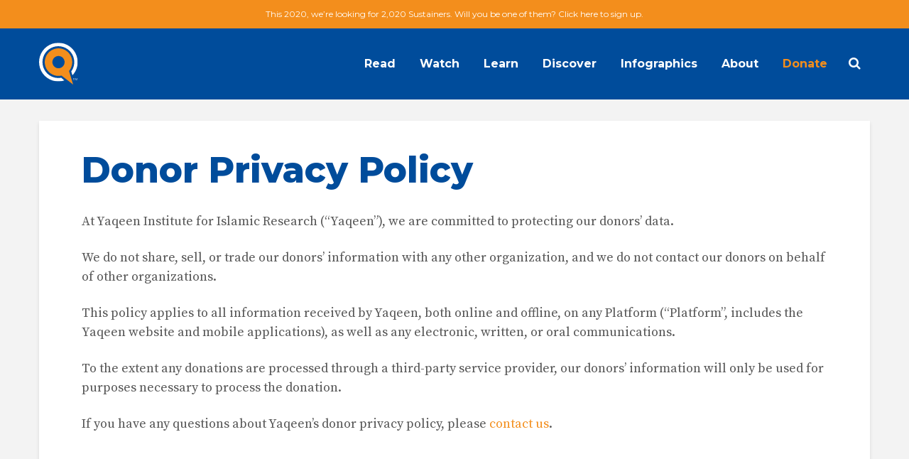

--- FILE ---
content_type: text/html; charset=UTF-8
request_url: https://cdn.yaqeeninstitute.org/donor-privacy-policy/
body_size: 14969
content:

<!DOCTYPE html>
<html lang="en-US" class="no-js">
<head>
	<meta charset="UTF-8">
	<meta name="viewport" content="width=device-width,initial-scale=1.0">
		<title>Donor Privacy Policy | Yaqeen Institute for Islamic Research</title>
<meta name='robots' content='max-image-preview:large' />

<!-- This site is optimized with the Yoast SEO Premium plugin v13.4.1 - https://yoast.com/wordpress/plugins/seo/ -->
<meta name="robots" content="max-snippet:-1, max-image-preview:large, max-video-preview:-1"/>
<link rel="canonical" href="https://cdn.yaqeeninstitute.org/donor-privacy-policy/" />
<meta property="og:locale" content="en_US" />
<meta property="og:type" content="article" />
<meta property="og:title" content="Donor Privacy Policy | Yaqeen Institute for Islamic Research" />
<meta property="og:description" content="At Yaqeen Institute for Islamic Research (“Yaqeen”), we are committed to protecting our donors’ data. We do not share, sell, or trade our donors’ information with any other organization, and we do not contact our donors on behalf of other organizations. This policy applies to all information received by Yaqeen, both online and offline, on &hellip;" />
<meta property="og:url" content="https://cdn.yaqeeninstitute.org/donor-privacy-policy/" />
<meta property="og:site_name" content="Yaqeen Institute for Islamic Research" />
<meta property="article:publisher" content="https://www.facebook.com/YaqeenInstitute/" />
<meta property="og:image" content="https://cdn.yaqeeninstitute.org/wp-content/uploads/2019/11/Social-Preview-Main-Page-1-scaled.png" />
<meta property="og:image:secure_url" content="https://cdn.yaqeeninstitute.org/wp-content/uploads/2019/11/Social-Preview-Main-Page-1-scaled.png" />
<meta property="og:image:width" content="1910" />
<meta property="og:image:height" content="1074" />
<meta name="twitter:card" content="summary_large_image" />
<meta name="twitter:description" content="At Yaqeen Institute for Islamic Research (“Yaqeen”), we are committed to protecting our donors’ data. We do not share, sell, or trade our donors’ information with any other organization, and we do not contact our donors on behalf of other organizations. This policy applies to all information received by Yaqeen, both online and offline, on [&hellip;]" />
<meta name="twitter:title" content="Donor Privacy Policy | Yaqeen Institute for Islamic Research" />
<meta name="twitter:site" content="@yaqeeninstitute" />
<meta name="twitter:image" content="https://yaqeeninstitute.org/wp-content/uploads/2019/11/Social-Preview-Main-Page-1-scaled.png" />
<meta name="twitter:creator" content="@yaqeeninstitute" />
<script type='application/ld+json' class='yoast-schema-graph yoast-schema-graph--main'>{"@context":"https://schema.org","@graph":[{"@type":"WebSite","@id":"https://cdn.yaqeeninstitute.org/#website","url":"https://cdn.yaqeeninstitute.org/","name":"Yaqeen Institute for Islamic Research","inLanguage":"en-US","description":"Dismantle Doubts, Nurture Conviction &amp; Inspire Contribution","potentialAction":[{"@type":"SearchAction","target":"https://cdn.yaqeeninstitute.org/?s={search_term_string}","query-input":"required name=search_term_string"}]},{"@type":"WebPage","@id":"https://cdn.yaqeeninstitute.org/donor-privacy-policy/#webpage","url":"https://cdn.yaqeeninstitute.org/donor-privacy-policy/","name":"Donor Privacy Policy | Yaqeen Institute for Islamic Research","isPartOf":{"@id":"https://cdn.yaqeeninstitute.org/#website"},"inLanguage":"en-US","datePublished":"2019-09-11T16:28:39+00:00","dateModified":"2019-12-13T04:02:15+00:00","breadcrumb":{"@id":"https://cdn.yaqeeninstitute.org/donor-privacy-policy/#breadcrumb"},"potentialAction":[{"@type":"ReadAction","target":["https://cdn.yaqeeninstitute.org/donor-privacy-policy/"]}]},{"@type":"BreadcrumbList","@id":"https://cdn.yaqeeninstitute.org/donor-privacy-policy/#breadcrumb","itemListElement":[{"@type":"ListItem","position":1,"item":{"@type":"WebPage","@id":"https://cdn.yaqeeninstitute.org/","url":"https://cdn.yaqeeninstitute.org/","name":"Home"}},{"@type":"ListItem","position":2,"item":{"@type":"WebPage","@id":"https://cdn.yaqeeninstitute.org/donor-privacy-policy/","url":"https://cdn.yaqeeninstitute.org/donor-privacy-policy/","name":"Donor Privacy Policy"}}]}]}</script>
<!-- / Yoast SEO Premium plugin. -->

<link rel='dns-prefetch' href='//fonts.googleapis.com' />
<link rel='dns-prefetch' href='//s.w.org' />
<link rel="alternate" type="application/rss+xml" title="Yaqeen Institute for Islamic Research &raquo; Feed" href="https://cdn.yaqeeninstitute.org/feed/" />
<link rel="alternate" type="application/rss+xml" title="Yaqeen Institute for Islamic Research &raquo; Comments Feed" href="https://cdn.yaqeeninstitute.org/comments/feed/" />
		<!-- This site uses the Google Analytics by ExactMetrics plugin v6.6.2 - Using Analytics tracking - https://www.exactmetrics.com/ -->
							<script src="//www.googletagmanager.com/gtag/js?id=UA-88829518-1"  type="text/javascript" data-cfasync="false"></script>
			<script type="text/javascript" data-cfasync="false">
				var em_version = '6.6.2';
				var em_track_user = true;
				var em_no_track_reason = '';
				
								var disableStr = 'ga-disable-UA-88829518-1';

				/* Function to detect opted out users */
				function __gtagTrackerIsOptedOut() {
					return document.cookie.indexOf( disableStr + '=true' ) > - 1;
				}

				/* Disable tracking if the opt-out cookie exists. */
				if ( __gtagTrackerIsOptedOut() ) {
					window[disableStr] = true;
				}

				/* Opt-out function */
				function __gtagTrackerOptout() {
					document.cookie = disableStr + '=true; expires=Thu, 31 Dec 2099 23:59:59 UTC; path=/';
					window[disableStr] = true;
				}

				if ( 'undefined' === typeof gaOptout ) {
					function gaOptout() {
						__gtagTrackerOptout();
					}
				}
								window.dataLayer = window.dataLayer || [];
				if ( em_track_user ) {
					function __gtagTracker() {dataLayer.push( arguments );}
					__gtagTracker( 'js', new Date() );
					__gtagTracker( 'set', {
						'developer_id.dNDMyYj' : true,
						                    });
					__gtagTracker( 'config', 'UA-88829518-1', {
						forceSSL:true,page_path:location.pathname + location.search + location.hash,					} );
										window.gtag = __gtagTracker;										(
						function () {
							/* https://developers.google.com/analytics/devguides/collection/analyticsjs/ */
							/* ga and __gaTracker compatibility shim. */
							var noopfn = function () {
								return null;
							};
							var newtracker = function () {
								return new Tracker();
							};
							var Tracker = function () {
								return null;
							};
							var p = Tracker.prototype;
							p.get = noopfn;
							p.set = noopfn;
							p.send = function (){
								var args = Array.prototype.slice.call(arguments);
								args.unshift( 'send' );
								__gaTracker.apply(null, args);
							};
							var __gaTracker = function () {
								var len = arguments.length;
								if ( len === 0 ) {
									return;
								}
								var f = arguments[len - 1];
								if ( typeof f !== 'object' || f === null || typeof f.hitCallback !== 'function' ) {
									if ( 'send' === arguments[0] ) {
										var hitConverted, hitObject = false, action;
										if ( 'event' === arguments[1] ) {
											if ( 'undefined' !== typeof arguments[3] ) {
												hitObject = {
													'eventAction': arguments[3],
													'eventCategory': arguments[2],
													'eventLabel': arguments[4],
													'value': arguments[5] ? arguments[5] : 1,
												}
											}
										}
										if ( typeof arguments[2] === 'object' ) {
											hitObject = arguments[2];
										}
										if ( 'undefined' !== typeof (
											arguments[1].hitType
										) ) {
											hitObject = arguments[1];
										}
										if ( hitObject ) {
											action = 'timing' === arguments[1].hitType ? 'timing_complete' : hitObject.eventAction;
											hitConverted = mapArgs( hitObject );
											__gtagTracker( 'event', action, hitConverted );
										}
									}
									return;
								}

								function mapArgs( args ) {
									var gaKey, hit = {};
									var gaMap = {
										'eventCategory': 'event_category',
										'eventAction': 'event_action',
										'eventLabel': 'event_label',
										'eventValue': 'event_value',
										'nonInteraction': 'non_interaction',
										'timingCategory': 'event_category',
										'timingVar': 'name',
										'timingValue': 'value',
										'timingLabel': 'event_label',
									};
									for ( gaKey in gaMap ) {
										if ( 'undefined' !== typeof args[gaKey] ) {
											hit[gaMap[gaKey]] = args[gaKey];
										}
									}
									return hit;
								}

								try {
									f.hitCallback();
								} catch ( ex ) {
								}
							};
							__gaTracker.create = newtracker;
							__gaTracker.getByName = newtracker;
							__gaTracker.getAll = function () {
								return [];
							};
							__gaTracker.remove = noopfn;
							__gaTracker.loaded = true;
							window['__gaTracker'] = __gaTracker;
						}
					)();
									} else {
										console.log( "" );
					( function () {
							function __gtagTracker() {
								return null;
							}
							window['__gtagTracker'] = __gtagTracker;
							window['gtag'] = __gtagTracker;
					} )();
									}
			</script>
				<!-- / Google Analytics by ExactMetrics -->
				<script type="text/javascript">
			window._wpemojiSettings = {"baseUrl":"https:\/\/s.w.org\/images\/core\/emoji\/13.1.0\/72x72\/","ext":".png","svgUrl":"https:\/\/s.w.org\/images\/core\/emoji\/13.1.0\/svg\/","svgExt":".svg","source":{"concatemoji":"https:\/\/cdn.yaqeeninstitute.org\/wp-includes\/js\/wp-emoji-release.min.js?ver=5.8.12"}};
			!function(e,a,t){var n,r,o,i=a.createElement("canvas"),p=i.getContext&&i.getContext("2d");function s(e,t){var a=String.fromCharCode;p.clearRect(0,0,i.width,i.height),p.fillText(a.apply(this,e),0,0);e=i.toDataURL();return p.clearRect(0,0,i.width,i.height),p.fillText(a.apply(this,t),0,0),e===i.toDataURL()}function c(e){var t=a.createElement("script");t.src=e,t.defer=t.type="text/javascript",a.getElementsByTagName("head")[0].appendChild(t)}for(o=Array("flag","emoji"),t.supports={everything:!0,everythingExceptFlag:!0},r=0;r<o.length;r++)t.supports[o[r]]=function(e){if(!p||!p.fillText)return!1;switch(p.textBaseline="top",p.font="600 32px Arial",e){case"flag":return s([127987,65039,8205,9895,65039],[127987,65039,8203,9895,65039])?!1:!s([55356,56826,55356,56819],[55356,56826,8203,55356,56819])&&!s([55356,57332,56128,56423,56128,56418,56128,56421,56128,56430,56128,56423,56128,56447],[55356,57332,8203,56128,56423,8203,56128,56418,8203,56128,56421,8203,56128,56430,8203,56128,56423,8203,56128,56447]);case"emoji":return!s([10084,65039,8205,55357,56613],[10084,65039,8203,55357,56613])}return!1}(o[r]),t.supports.everything=t.supports.everything&&t.supports[o[r]],"flag"!==o[r]&&(t.supports.everythingExceptFlag=t.supports.everythingExceptFlag&&t.supports[o[r]]);t.supports.everythingExceptFlag=t.supports.everythingExceptFlag&&!t.supports.flag,t.DOMReady=!1,t.readyCallback=function(){t.DOMReady=!0},t.supports.everything||(n=function(){t.readyCallback()},a.addEventListener?(a.addEventListener("DOMContentLoaded",n,!1),e.addEventListener("load",n,!1)):(e.attachEvent("onload",n),a.attachEvent("onreadystatechange",function(){"complete"===a.readyState&&t.readyCallback()})),(n=t.source||{}).concatemoji?c(n.concatemoji):n.wpemoji&&n.twemoji&&(c(n.twemoji),c(n.wpemoji)))}(window,document,window._wpemojiSettings);
		</script>
		<style type="text/css">
img.wp-smiley,
img.emoji {
	display: inline !important;
	border: none !important;
	box-shadow: none !important;
	height: 1em !important;
	width: 1em !important;
	margin: 0 .07em !important;
	vertical-align: -0.1em !important;
	background: none !important;
	padding: 0 !important;
}
</style>
	<link rel='stylesheet' id='atomic-blocks-fontawesome-css'  href='https://cdn.yaqeeninstitute.org/wp-content/plugins/atomic-blocks-pro/lib/atomic-blocks/dist/assets/fontawesome/css/all.min.css?ver=1739937237' type='text/css' media='all' />
<link rel='stylesheet' id='wp-block-library-css'  href='https://cdn.yaqeeninstitute.org/wp-includes/css/dist/block-library/style.min.css?ver=5.8.12' type='text/css' media='all' />
<link rel='stylesheet' id='atomic-blocks-style-css-css'  href='https://cdn.yaqeeninstitute.org/wp-content/plugins/atomic-blocks-pro/lib/atomic-blocks/dist/blocks.style.build.css?ver=1739937238' type='text/css' media='all' />
<link rel='stylesheet' id='atomic-blocks-pro-frontend-styles-css'  href='https://cdn.yaqeeninstitute.org/wp-content/plugins/atomic-blocks-pro/build/frontend.styles.build.css?ver=1739937237' type='text/css' media='all' />
<link rel='stylesheet' id='fvp-frontend-css'  href='https://cdn.yaqeeninstitute.org/wp-content/plugins/featured-video-plus/styles/frontend.css?ver=2.3.3' type='text/css' media='all' />
<link rel='stylesheet' id='mks_shortcodes_simple_line_icons-css'  href='https://cdn.yaqeeninstitute.org/wp-content/plugins/meks-flexible-shortcodes/css/simple-line/simple-line-icons.css?ver=1.3.2' type='text/css' media='screen' />
<link rel='stylesheet' id='mks_shortcodes_css-css'  href='https://cdn.yaqeeninstitute.org/wp-content/plugins/meks-flexible-shortcodes/css/style.css?ver=1.3.2' type='text/css' media='screen' />
<link rel='stylesheet' id='rt-team-css-css'  href='https://cdn.yaqeeninstitute.org/wp-content/plugins/tlp-team-pro/assets/css/tlpteam.css?ver=1769116690' type='text/css' media='all' />
<link rel='stylesheet' id='exactmetrics-popular-posts-style-css'  href='https://cdn.yaqeeninstitute.org/wp-content/plugins/google-analytics-dashboard-for-wp/assets/css/frontend.min.css?ver=6.6.2' type='text/css' media='all' />
<link rel='stylesheet' id='gridlove-fonts-css'  href='https://fonts.googleapis.com/css?family=Source+Serif+Pro%3A400%7CMontserrat%3A400%2C800%2C700&#038;subset=latin%2Clatin-ext&#038;ver=1.9.4' type='text/css' media='all' />
<link rel='stylesheet' id='gridlove-main-css'  href='https://cdn.yaqeeninstitute.org/wp-content/themes/gridlove/assets/css/min.css?ver=1.9.4' type='text/css' media='all' />
<style id='gridlove-main-inline-css' type='text/css'>
body{font-size: 18px;}h1, .h1 {font-size: 50px;}h2, .h2,.col-lg-12 .gridlove-post-b .h3 {font-size: 30px;}h3, .h3 {font-size: 22px;}h4, .h4 {font-size: 20px;}h5, .h5 {font-size: 18px;}h6, .h6 {font-size: 16px;}.widget, .gridlove-header-responsive .sub-menu, .gridlove-site-header .sub-menu{font-size: 14px;}.gridlove-main-navigation {font-size: 16px;}.gridlove-post {font-size: 20px;}body{background-color: #f3f3f3;color: #555555;font-family: 'Source Serif Pro';font-weight: 400;}h1, h2, h3, h4, h5, h6,.h1, .h2, .h3, .h4, .h5, .h6,blockquote,thead td,.comment-author b,q:before,#bbpress-forums .bbp-forum-title, #bbpress-forums .bbp-topic-permalink{color: #004c9b;font-family: 'Montserrat';font-weight: 800;}.gridlove-main-nav a,.gridlove-posts-widget a{font-family: 'Montserrat';font-weight: 700;}.gridlove-header-top{background-color: #f38e1c;color: #ffffff;}.gridlove-header-top a{color: #ffffff;}.gridlove-header-top a:hover{color: #ffffff;}.gridlove-header-wrapper,.gridlove-header-middle .sub-menu,.gridlove-header-responsive,.gridlove-header-responsive .sub-menu{background-color:#004c9b; }.gridlove-header-middle,.gridlove-header-middle a,.gridlove-header-responsive,.gridlove-header-responsive a{color: #ffffff;}.gridlove-header-middle a:hover,.gridlove-header-middle .gridlove-sidebar-action:hover,.gridlove-header-middle .gridlove-actions-button > span:hover,.gridlove-header-middle .current_page_item > a,.gridlove-header-middle .current_page_ancestor > a,.gridlove-header-middle .current-menu-item > a,.gridlove-header-middle .current-menu-ancestor > a,.gridlove-header-middle .gridlove-category-menu article:hover a,.gridlove-header-responsive a:hover {color: #f38e1c;}.gridlove-header-middle .active>span,.gridlove-header-middle .gridlove-main-nav>li.menu-item-has-children:hover>a,.gridlove-header-middle .gridlove-social-icons:hover>span,.gridlove-header-responsive .active>span{background-color: rgba(255,255,255,0.05)}.gridlove-header-middle .gridlove-button-search{background-color: #f38e1c;}.gridlove-header-middle .gridlove-search-form input{border-color: rgba(255,255,255,0.1)}.gridlove-header-middle .sub-menu,.gridlove-header-responsive .sub-menu{border-top: 1px solid rgba(255,255,255,0.05)}.gridlove-header-middle{height: 100px;}.gridlove-logo{max-height: 100px;}.gridlove-branding-bg{background:#f0233b;}.gridlove-header-responsive .gridlove-actions-button:hover >span{color:#f38e1c;}.gridlove-sidebar-action .gridlove-bars:before,.gridlove-sidebar-action .gridlove-bars:after{background:#ffffff;}.gridlove-sidebar-action:hover .gridlove-bars:before,.gridlove-sidebar-action:hover .gridlove-bars:after{background:#f38e1c;}.gridlove-sidebar-action .gridlove-bars{border-color: #ffffff;}.gridlove-sidebar-action:hover .gridlove-bars{border-color:#f38e1c;}.gridlove-header-bottom .sub-menu{ background-color:#004c9b;}.gridlove-header-bottom .sub-menu a{color:#ffffff;}.gridlove-header-bottom .sub-menu a:hover,.gridlove-header-bottom .gridlove-category-menu article:hover a{color:#009cff;}.gridlove-header-bottom{background-color:#ffffff;}.gridlove-header-bottom,.gridlove-header-bottom a{color: #111111;}.gridlove-header-bottom a:hover,.gridlove-header-bottom .gridlove-sidebar-action:hover,.gridlove-header-bottom .gridlove-actions-button > span:hover,.gridlove-header-bottom .current_page_item > a,.gridlove-header-bottom .current_page_ancestor > a,.gridlove-header-bottom .current-menu-item > a,.gridlove-header-bottom .current-menu-ancestor > a {color: #009cff;}.gridlove-header-bottom .active>span,.gridlove-header-bottom .gridlove-main-nav>li.menu-item-has-children:hover>a,.gridlove-header-bottom .gridlove-social-icons:hover>span{background-color: rgba(17,17,17,0.05)}.gridlove-header-bottom .gridlove-search-form input{border-color: rgba(17,17,17,0.1)}.gridlove-header-bottom,.gridlove-header-bottom .sub-menu{border-top: 1px solid rgba(17,17,17,0.07)}.gridlove-header-bottom .gridlove-button-search{background-color: #009cff;}.gridlove-header-sticky,.gridlove-header-sticky .sub-menu{background-color:#004c9b; }.gridlove-header-sticky,.gridlove-header-sticky a{color: #ffffff;}.gridlove-header-sticky a:hover,.gridlove-header-sticky .gridlove-sidebar-action:hover,.gridlove-header-sticky .gridlove-actions-button > span:hover,.gridlove-header-sticky .current_page_item > a,.gridlove-header-sticky .current_page_ancestor > a,.gridlove-header-sticky .current-menu-item > a,.gridlove-header-sticky .current-menu-ancestor > a,.gridlove-header-sticky .gridlove-category-menu article:hover a{color: #f38e1c;}.gridlove-header-sticky .active>span,.gridlove-header-sticky .gridlove-main-nav>li.menu-item-has-children:hover>a,.gridlove-header-sticky .gridlove-social-icons:hover>span{background-color: rgba(255,255,255,0.05)}.gridlove-header-sticky .gridlove-search-form input{border-color: rgba(255,255,255,0.1)}.gridlove-header-sticky .sub-menu{border-top: 1px solid rgba(255,255,255,0.05)}.gridlove-header-sticky .gridlove-button-search{background-color: #f38e1c;}.gridlove-cover-area,.gridlove-cover{height:500px; }.gridlove-cover-area .gridlove-cover-bg img{width:1500px; }.gridlove-box,#disqus_thread{background: #ffffff;}a{color: #555555;}.entry-title a{ color: #004c9b;}a:hover,.comment-reply-link,#cancel-comment-reply-link,.gridlove-box .entry-title a:hover,.gridlove-posts-widget article:hover a{color: #f38e1c;}.entry-content p a,.widget_text a,.entry-content ul a,.entry-content ol a,.gridlove-text-module-content p a{color: #f38e1c; border-color: rgba(243,142,28,0.8);}.entry-content p a:hover,.widget_text a:hover,.entry-content ul a:hover,.entry-content ol a:hover,.gridlove-text-module-content p a:hover{border-bottom: 1px solid transparent;}.comment-reply-link:hover,.gallery .gallery-item a:after, .wp-block-gallery .blocks-gallery-item a:after, .entry-content a.gridlove-popup-img {color: #555555; }.gridlove-post-b .box-col-b:only-child .entry-title a,.gridlove-post-d .entry-overlay:only-child .entry-title a{color: #004c9b;}.gridlove-post-b .box-col-b:only-child .entry-title a:hover,.gridlove-post-d .entry-overlay:only-child .entry-title a:hover,.gridlove-content .entry-header .gridlove-breadcrumbs a,.gridlove-content .entry-header .gridlove-breadcrumbs a:hover,.module-header .gridlove-breadcrumbs a,.module-header .gridlove-breadcrumbs a:hover { color: #f38e1c; }.gridlove-post-b .box-col-b:only-child .meta-item,.gridlove-post-b .box-col-b:only-child .entry-meta a,.gridlove-post-b .box-col-b:only-child .entry-meta span,.gridlove-post-d .entry-overlay:only-child .meta-item,.gridlove-post-d .entry-overlay:only-child .entry-meta a,.gridlove-post-d .entry-overlay:only-child .entry-meta span {color: #004c9b;}.entry-meta .meta-item, .entry-meta a, .entry-meta span,.comment-metadata a{color: #004c9b;}blockquote{color: rgba(0,76,155,0.8);}blockquote:before{color: rgba(0,76,155,0.15);}.entry-meta a:hover{color: #004c9b;}.widget_tag_cloud a,.entry-tags a,.entry-content .wp-block-tag-cloud a{ background: rgba(85,85,85,0.1); color: #555555; }.submit,.gridlove-button,.mks_autor_link_wrap a,.mks_read_more a,input[type="submit"],button[type="submit"],.gridlove-cat, .gridlove-pill,.gridlove-button-search{color:#FFF;background-color: #f38e1c;}.wp-block-button__link{background-color: #f38e1c; }.gridlove-button:hover{color:#FFF;}.gridlove-share a:hover{background:rgba(17, 17, 17, .8);color:#FFF;}.gridlove-pill:hover,.gridlove-author-links a:hover,.entry-category a:hover{background: #111;color: #FFF;}.gridlove-cover-content .entry-category a:hover,.entry-overlay .entry-category a:hover,.gridlove-highlight .entry-category a:hover,.gridlove-box.gridlove-post-d .entry-overlay .entry-category a:hover,.gridlove-post-a .entry-category a:hover,.gridlove-highlight .gridlove-format-icon{background: #FFF;color: #111;}.gridlove-author, .gridlove-prev-next-nav,.comment .comment-respond{border-color: rgba(85,85,85,0.1);}.gridlove-load-more a,.gridlove-pagination .gridlove-next a,.gridlove-pagination .gridlove-prev a,.gridlove-pagination .next,.gridlove-pagination .prev,.gridlove-infinite-scroll a,.double-bounce1, .double-bounce2,.gridlove-link-pages > span,.module-actions ul.page-numbers span.page-numbers{color:#FFF;background-color: #f38e1c;}.gridlove-pagination .current{background-color:rgba(85,85,85,0.1);}.gridlove-highlight{background: #004c9b;}.gridlove-highlight,.gridlove-highlight h4,.gridlove-highlight a{color: #ffffff;}.gridlove-highlight .entry-meta .meta-item, .gridlove-highlight .entry-meta a, .gridlove-highlight .entry-meta span,.gridlove-highlight p{color: rgba(255,255,255,0.8);}.gridlove-highlight .gridlove-author-links .fa-link,.gridlove-highlight .gridlove_category_widget .gridlove-full-color li a:after{background: #f38e1c;}.gridlove-highlight .entry-meta a:hover{color: #ffffff;}.gridlove-highlight.gridlove-post-d .entry-image a:after{background-color: rgba(0,76,155,0.7);}.gridlove-highlight.gridlove-post-d:hover .entry-image a:after{background-color: rgba(0,76,155,0.9);}.gridlove-highlight.gridlove-post-a .entry-image:hover>a:after, .gridlove-highlight.gridlove-post-b .entry-image:hover a:after{background-color: rgba(0,76,155,0.2);}.gridlove-highlight .gridlove-slider-controls > div{background-color: rgba(255,255,255,0.1);color: #ffffff; }.gridlove-highlight .gridlove-slider-controls > div:hover{background-color: rgba(255,255,255,0.3);color: #ffffff; }.gridlove-highlight.gridlove-box .entry-title a:hover{color: #f38e1c;}.gridlove-highlight.widget_meta a, .gridlove-highlight.widget_recent_entries li, .gridlove-highlight.widget_recent_comments li, .gridlove-highlight.widget_nav_menu a, .gridlove-highlight.widget_archive li, .gridlove-highlight.widget_pages a{border-color: rgba(255,255,255,0.1);}.gridlove-cover-content .entry-meta .meta-item, .gridlove-cover-content .entry-meta a, .gridlove-cover-content .entry-meta span,.gridlove-cover-area .gridlove-breadcrumbs,.gridlove-cover-area .gridlove-breadcrumbs a,.gridlove-cover-area .gridlove-breadcrumbs .breadcrumb_last,body .gridlove-content .entry-overlay .gridlove-breadcrumbs {color: rgba(255, 255, 255, .8);}.gridlove-cover-content .entry-meta a:hover,.gridlove-cover-area .gridlove-breadcrumbs a:hover {color: rgba(255, 255, 255, 1);}.module-title h2,.module-title .h2{ color: #004c9b; }.gridlove-action-link,.gridlove-slider-controls > div,.module-actions ul.page-numbers .next.page-numbers,.module-actions ul.page-numbers .prev.page-numbers{background: rgba(0,76,155,0.1); color: #004c9b; }.gridlove-slider-controls > div:hover,.gridlove-action-link:hover,.module-actions ul.page-numbers .next.page-numbers:hover,.module-actions ul.page-numbers .prev.page-numbers:hover{color: #004c9b;background: rgba(0,76,155,0.3); }.gridlove-pn-ico,.gridlove-author-links .fa-link{background: rgba(85,85,85,0.1); color: #555555;}.gridlove-prev-next-nav a:hover .gridlove-pn-ico{background: rgba(243,142,28,1); color: #ffffff;}.widget_meta a,.widget_recent_entries li,.widget_recent_comments li,.widget_nav_menu a,.widget_archive li,.widget_pages a,.widget_categories li,.gridlove_category_widget .gridlove-count-color li,.widget_categories .children li,.widget_archiv .children li{border-color: rgba(85,85,85,0.1);}.widget_recent_entries a:hover,.menu-item-has-children.active > span,.menu-item-has-children.active > a,.gridlove-nav-widget-acordion:hover,.widget_recent_comments .recentcomments a.url:hover{color: #f38e1c;}.widget_recent_comments .url,.post-date,.widget_recent_comments .recentcomments,.gridlove-nav-widget-acordion,.widget_archive li,.rss-date,.widget_categories li,.widget_archive li{color:#004c9b;}.widget_pages .children,.widget_nav_menu .sub-menu{background:#f38e1c;color:#FFF;}.widget_pages .children a,.widget_nav_menu .sub-menu a,.widget_nav_menu .sub-menu span,.widget_pages .children span{color:#FFF;}.widget_tag_cloud a:hover,.entry-tags a:hover,.entry-content .wp-block-tag-cloud a:hover{background: #f38e1c;color:#FFF;}.gridlove-footer{background: #004c9b;color: #ffffff;}.gridlove-footer .widget-title{color: #ffffff;}.gridlove-footer a{color: rgba(243,142,28,0.8);}.gridlove-footer a:hover{color: #f38e1c;}.gridlove-footer .widget_recent_comments .url, .gridlove-footer .post-date, .gridlove-footer .widget_recent_comments .recentcomments, .gridlove-footer .gridlove-nav-widget-acordion, .gridlove-footer .widget_archive li, .gridlove-footer .rss-date{color: rgba(255,255,255,0.8); }.gridlove-footer .widget_meta a, .gridlove-footer .widget_recent_entries li, .gridlove-footer .widget_recent_comments li, .gridlove-footer .widget_nav_menu a, .gridlove-footer .widget_archive li, .gridlove-footer .widget_pages a,.gridlove-footer table,.gridlove-footer td,.gridlove-footer th,.gridlove-footer .widget_calendar table,.gridlove-footer .widget.widget_categories select,.gridlove-footer .widget_calendar table tfoot tr td{border-color: rgba(255,255,255,0.2);}table,thead,td,th,.widget_calendar table{ border-color: rgba(85,85,85,0.1);}input[type="text"], input[type="email"],input[type="search"], input[type="url"], input[type="tel"], input[type="number"], input[type="date"], input[type="password"], select, textarea{border-color: rgba(85,85,85,0.2);}div.mejs-container .mejs-controls {background-color: rgba(85,85,85,0.1);}body .mejs-controls .mejs-time-rail .mejs-time-current{background: #f38e1c;}body .mejs-video.mejs-container .mejs-controls{background-color: rgba(255,255,255,0.9);}.wp-block-cover .wp-block-cover-image-text, .wp-block-cover .wp-block-cover-text, .wp-block-cover h2, .wp-block-cover-image .wp-block-cover-image-text, .wp-block-cover-image .wp-block-cover-text, .wp-block-cover-image h2{font-family: 'Montserrat';font-weight: 800; }.wp-block-cover-image .wp-block-cover-image-text, .wp-block-cover-image h2{font-size: 30px;}.widget_display_replies li, .widget_display_topics li{ color:#004c9b; }.has-small-font-size{ font-size: 12px;}.has-large-font-size{ font-size: 20px;}.has-huge-font-size{ font-size: 25px;}@media(min-width: 1024px){.has-small-font-size{ font-size: 14px;}.has-normal-font-size{ font-size: 18px;}.has-large-font-size{ font-size: 23px;}.has-huge-font-size{ font-size: 30px;}}.has-gridlove-acc-background-color{ background-color: #f38e1c;}.has-gridlove-acc-color{ color: #f38e1c;}.has-gridlove-meta-background-color{ background-color: #004c9b;}.has-gridlove-meta-color{ color: #004c9b;}.has-gridlove-txt-background-color{ background-color: #555555;}.has-gridlove-txt-color{ color: #555555;}.has-gridlove-bg-background-color{ background-color: #ffffff;}.has-gridlove-bg-color{ color: #ffffff;}.has-gridlove-highlight-acc-background-color{ background-color: #f38e1c;}.has-gridlove-highlight-acc-color{ color: #f38e1c;}.has-gridlove-highlight-txt-background-color{ background-color: #ffffff;}.has-gridlove-highlight-txt-color{ color: #ffffff;}.has-gridlove-highlight-bg-background-color{ background-color: #004c9b;}.has-gridlove-highlight-bg-color{ color: #004c9b;}.gridlove-cats .gridlove-cat .entry-overlay-wrapper .entry-image:after, .gridlove-cat.gridlove-post-d .entry-image a:after { background-color: rgba(243,142,28,0.7); }.gridlove-cat.gridlove-post-d:hover .entry-image a:after { background-color: rgba(243,142,28,0.9); }
</style>
<link rel='stylesheet' id='child-style-css'  href='https://cdn.yaqeeninstitute.org/wp-content/themes/gridlove-child/style.css?ver=1739937228' type='text/css' media='all' />
<link rel='stylesheet' id='meks-author-widget-css'  href='https://cdn.yaqeeninstitute.org/wp-content/plugins/meks-smart-author-widget/css/style.css?ver=1.1.2' type='text/css' media='all' />
<script type='text/javascript' id='exactmetrics-frontend-script-js-extra'>
/* <![CDATA[ */
var exactmetrics_frontend = {"js_events_tracking":"true","download_extensions":"zip,mp3,mpeg,pdf,docx,pptx,xlsx,rar","inbound_paths":"[{\"path\":\"\\\/go\\\/\",\"label\":\"affiliate\"},{\"path\":\"\\\/recommend\\\/\",\"label\":\"affiliate\"},{\"path\":\"\\\/out\\\/\",\"label\":\"Affiliate\"}]","home_url":"https:\/\/cdn.yaqeeninstitute.org","hash_tracking":"true","ua":"UA-88829518-1"};
/* ]]> */
</script>
<script type='text/javascript' src='https://cdn.yaqeeninstitute.org/wp-content/plugins/google-analytics-dashboard-for-wp/assets/js/frontend-gtag.min.js?ver=6.6.2' id='exactmetrics-frontend-script-js'></script>
<script type='text/javascript' src='https://cdn.yaqeeninstitute.org/wp-includes/js/jquery/jquery.min.js?ver=3.6.0' id='jquery-core-js'></script>
<script type='text/javascript' src='https://cdn.yaqeeninstitute.org/wp-includes/js/jquery/jquery-migrate.min.js?ver=3.3.2' id='jquery-migrate-js'></script>
<script type='text/javascript' src='https://cdn.yaqeeninstitute.org/wp-content/plugins/featured-video-plus/js/jquery.fitvids.min.js?ver=master-2015-08' id='jquery.fitvids-js'></script>
<script type='text/javascript' id='fvp-frontend-js-extra'>
/* <![CDATA[ */
var fvpdata = {"ajaxurl":"https:\/\/cdn.yaqeeninstitute.org\/wp-admin\/admin-ajax.php","nonce":"503d4f1ed5","fitvids":"1","dynamic":"","overlay":"","opacity":"0.75","color":"b","width":"640"};
/* ]]> */
</script>
<script type='text/javascript' src='https://cdn.yaqeeninstitute.org/wp-content/plugins/featured-video-plus/js/frontend.min.js?ver=2.3.3' id='fvp-frontend-js'></script>
<link rel="https://api.w.org/" href="https://cdn.yaqeeninstitute.org/wp-json/" /><link rel="alternate" type="application/json" href="https://cdn.yaqeeninstitute.org/wp-json/wp/v2/pages/12496" /><link rel="EditURI" type="application/rsd+xml" title="RSD" href="https://cdn.yaqeeninstitute.org/xmlrpc.php?rsd" />
<link rel="wlwmanifest" type="application/wlwmanifest+xml" href="https://cdn.yaqeeninstitute.org/wp-includes/wlwmanifest.xml" /> 
<link rel='shortlink' href='https://cdn.yaqeeninstitute.org/?p=12496' />
<link rel="alternate" type="application/json+oembed" href="https://cdn.yaqeeninstitute.org/wp-json/oembed/1.0/embed?url=https%3A%2F%2Fcdn.yaqeeninstitute.org%2Fdonor-privacy-policy%2F" />
<link rel="alternate" type="text/xml+oembed" href="https://cdn.yaqeeninstitute.org/wp-json/oembed/1.0/embed?url=https%3A%2F%2Fcdn.yaqeeninstitute.org%2Fdonor-privacy-policy%2F&#038;format=xml" />
<meta name="framework" content="Redux 4.1.24" /><link rel="icon" href="https://cdn.yaqeeninstitute.org/wp-content/uploads/2017/10/cropped-YaqeenLOGO-150x150.jpg" sizes="32x32" />
<link rel="icon" href="https://cdn.yaqeeninstitute.org/wp-content/uploads/2017/10/cropped-YaqeenLOGO-270x270.jpg" sizes="192x192" />
<link rel="apple-touch-icon" href="https://cdn.yaqeeninstitute.org/wp-content/uploads/2017/10/cropped-YaqeenLOGO-270x270.jpg" />
<meta name="msapplication-TileImage" content="https://cdn.yaqeeninstitute.org/wp-content/uploads/2017/10/cropped-YaqeenLOGO-270x270.jpg" />
		<style type="text/css" id="wp-custom-css">
			@media (min-width: 1000px){
div#gridlove-header-sticky {
   height: 100px;
	 padding-top: 15px;
}
}

a {
	text-decoration: none;
	color: #F38E1C;
}

a:link, a:visited, a:hover, a:active {
	text-decoration: none;
}

.entry-content ol a, .entry-content p a, .entry-content ul a, .gridlove-text-module-content p a {
	color: #004C9B;
	text-decoration: none;
	border: 0;
}


.threeareas {
	background-color: #FFFFFF;
}


.process {
	background-color: #004C9B;
	margin-top: -30px;
}

.whitesection {
	background-color: #FFFFFF;
	margin-top: -30px;
}

.firstsection {
	background-color: #FFFFFF;
	margin-top: -90px;
	position: relative;
	z-index: 1000;
}


.gridlove-actions,.gridlove-actions li,.gridlove-main-navigation{
	display:table-cell;
	vertical-align:middle;
}


.gridlove-load-more a, .gridlove-pagination .gridlove-next a, .gridlove-pagination .gridlove-prev a, .gridlove-pagination .next, .gridlove-pagination .prev, .gridlove-infinite-scroll a, .double-bounce1, .double-bounce2, .gridlove-link-pages > span, .module-actions ul.page-numbers span.page-numbers {
    color: #FFF;
    background-color: #f38e1c;
    font-family: 'Montserrat';
		font-weight: 600;
}

.gridlove-cat {
	font-family: 'Montserrat';
	font-weight: 600;
}

.gridlove-button, .gridlove-button-search, .gridlove-pill, .pill-large, .form-submit, .wp-block-button {
	font-family: 'Montserrat';
	font-weight: 600;
}

.gridlove-button, .gridlove-button-search, .mks_autor_link_wrap a, .mks_read_more a, .submit, a.mks_button, button[type=submit], input[type=submit]{
	font-family: 'Montserrat';
	font-weight: 600;
}

.gridlove-footer .widget-title {
    color: #f38e1c;
}



.h1, h1 {
	line-height: 1.2;
}

.entry-headline p {
	color: #f38e1c;
	font-weight: 400;
	line-height: 1.3;
	font-size: 20px;
}


blockquote {
    color: #004c9b;
}

#menu-footer {
	font-family: 'Montserrat';
}

.homemodules {
	margin-top: 60px;

}

.firstpara::first-letter {
	font-family: 'Montserrat';
	font-weight: 800;
} 

.customtextbox {
	font-size: 23px;
	font-family: 'Montserrat';
	font-weight: 800;
	line-height: 1.2;
}

.conversationpage-introp {
	font-size: 23px;
	font-family: 'Montserrat';
	font-weight: 800;
	line-height: 1.2;
}

sup {
	font-size:50%; 
	vertical-align:super;
}

.gridlove-highlight .widget-title {
	color: #f38e1c;
}

.gridlove-highlight h4 {
	color: #f38e1c;
}

.mks_accordion {
	color: #004C9B;
}


.mks_accordion_heading {
	color: #004C9B;
	font-family: 'Montserrat';
	font-weight: bold;
}
.mks_toggle{
	color: #004C9B;
}

.mks_toggle_heading{
	color: #5BC7D9;
	font-family: 'Montserrat';
	font-weight:700;
}

.mks_toggle_content {
	color: #004C9B;
	font-family: "Source Serif Pro";
	font-weight: 400;
	text-align: left;
	font-size:16px;
	line-height:24px;
}

.widget {
	margin-bottom: 15px;
}

.mks_separator {
	color: #004C9B;
}

.modern-footnotes-footnote__note {
	color: #80A9E9;
}

.gridlove-site-header .gridlove-main-nav li .gridlove-rev {
	right: auto;
}
		</style>
		</head>

<body class="page-template page-template-template-full-width page-template-template-full-width-php page page-id-12496 wp-embed-responsive chrome gridlove-v_1_9_4 gridlove-child">
	
		
	<header id="header" class="gridlove-site-header hidden-md-down  ">
			
							<div class="gridlove-header-top">
	<div class="container">

		
					<div class="gridlove-slot-c">
				<nav class="secondary-navigation">	
		<ul id="menu-sticky-menu" class="menu"><li id="menu-item-16299" class="menu-item menu-item-type-custom menu-item-object-custom menu-item-16299"><a href="https://support.yaqeeninstitute.org/campaign/become-a-yaqeen-sustainer/c271955">This 2020, we’re looking for 2,020 Sustainers. Will you be one of them? Click here to sign up.</a></li>
</ul></nav>
 
			</div>
		
			</div>				
</div>			
			<div class="gridlove-header-wrapper">
    <div class="gridlove-header-1 gridlove-header-middle container">
        
        <div class="gridlove-slot-l">
            
<div class="gridlove-site-branding  ">
			<span class="site-title h1"><a href="https://cdn.yaqeeninstitute.org/" rel="home"><img class="gridlove-logo" src="https://cdn.yaqeeninstitute.org/wp-content/uploads/2019/05/yaqeen-logo.svg" alt="Yaqeen Institute for Islamic Research"></a></span>
	
	
</div>

        </div>

        <div class="gridlove-slot-r">
            <nav class="gridlove-main-navigation">	
				<ul id="menu-main-menu" class="gridlove-main-nav gridlove-menu"><li id="menu-item-57" class="menu-item menu-item-type-post_type menu-item-object-page menu-item-has-children menu-item-57"><a href="https://cdn.yaqeeninstitute.org/research/">Read</a>
<ul class="sub-menu">
	<li id="menu-item-11370" class="menu-item menu-item-type-taxonomy menu-item-object-category menu-item-has-children menu-item-11370"><a href="https://cdn.yaqeeninstitute.org/category/history/">History</a>
	<ul class="sub-menu">
		<li id="menu-item-11371" class="menu-item menu-item-type-taxonomy menu-item-object-category menu-item-11371"><a href="https://cdn.yaqeeninstitute.org/category/history/colonialism/">Colonialism</a></li>
		<li id="menu-item-11477" class="menu-item menu-item-type-taxonomy menu-item-object-category menu-item-11477"><a href="https://cdn.yaqeeninstitute.org/category/history/life-and-times-of-prophet-muhammad/">Life and Times of the Prophet (pbuh)</a></li>
		<li id="menu-item-11478" class="menu-item menu-item-type-taxonomy menu-item-object-category menu-item-11478"><a href="https://cdn.yaqeeninstitute.org/category/history/muslim-rule/">Muslim Rule</a></li>
		<li id="menu-item-11479" class="menu-item menu-item-type-taxonomy menu-item-object-category menu-item-11479"><a href="https://cdn.yaqeeninstitute.org/category/history/spread-of-islam/">Spread of Islam</a></li>
	</ul>
</li>
	<li id="menu-item-11372" class="menu-item menu-item-type-taxonomy menu-item-object-category menu-item-has-children menu-item-11372"><a href="https://cdn.yaqeeninstitute.org/category/islam-and-politics/">Islam and Politics</a>
	<ul class="sub-menu">
		<li id="menu-item-11373" class="menu-item menu-item-type-taxonomy menu-item-object-category menu-item-11373"><a href="https://cdn.yaqeeninstitute.org/category/islam-and-politics/gender-and-sexuality/">Gender and Sexuality</a></li>
		<li id="menu-item-11374" class="menu-item menu-item-type-taxonomy menu-item-object-category menu-item-11374"><a href="https://cdn.yaqeeninstitute.org/category/islam-and-politics/human-rights/">Human Rights</a></li>
		<li id="menu-item-11375" class="menu-item menu-item-type-taxonomy menu-item-object-category menu-item-11375"><a href="https://cdn.yaqeeninstitute.org/category/islam-and-politics/islamophobia/">Islamophobia</a></li>
	</ul>
</li>
	<li id="menu-item-11376" class="menu-item menu-item-type-taxonomy menu-item-object-category menu-item-has-children menu-item-11376"><a href="https://cdn.yaqeeninstitute.org/category/islam-and-science/">Islam and Science</a>
	<ul class="sub-menu">
		<li id="menu-item-11377" class="menu-item menu-item-type-taxonomy menu-item-object-category menu-item-11377"><a href="https://cdn.yaqeeninstitute.org/category/islam-and-science/evolution-islam-and-science/">Evolution</a></li>
	</ul>
</li>
	<li id="menu-item-11447" class="menu-item menu-item-type-taxonomy menu-item-object-category menu-item-has-children menu-item-11447"><a href="https://cdn.yaqeeninstitute.org/category/islamic-ethics/">Islamic Ethics</a>
	<ul class="sub-menu">
		<li id="menu-item-11448" class="menu-item menu-item-type-taxonomy menu-item-object-category menu-item-11448"><a href="https://cdn.yaqeeninstitute.org/category/islamic-ethics/bioethics/">Bioethics</a></li>
		<li id="menu-item-11449" class="menu-item menu-item-type-taxonomy menu-item-object-category menu-item-11449"><a href="https://cdn.yaqeeninstitute.org/category/islamic-ethics/ethical-civic-engagement/">Ethical Civic Engagement</a></li>
		<li id="menu-item-11450" class="menu-item menu-item-type-taxonomy menu-item-object-category menu-item-11450"><a href="https://cdn.yaqeeninstitute.org/category/islamic-ethics/general-ethics/">General Ethics</a></li>
		<li id="menu-item-11480" class="menu-item menu-item-type-taxonomy menu-item-object-category menu-item-11480"><a href="https://cdn.yaqeeninstitute.org/category/islamic-ethics/war/">War</a></li>
	</ul>
</li>
	<li id="menu-item-11451" class="menu-item menu-item-type-taxonomy menu-item-object-category menu-item-has-children menu-item-11451"><a href="https://cdn.yaqeeninstitute.org/category/islamic-sciences/">Islamic Sciences</a>
	<ul class="sub-menu">
		<li id="menu-item-11452" class="menu-item menu-item-type-taxonomy menu-item-object-category menu-item-11452"><a href="https://cdn.yaqeeninstitute.org/category/islamic-sciences/islamic-law/">Islamic Law</a></li>
		<li id="menu-item-11473" class="menu-item menu-item-type-taxonomy menu-item-object-category menu-item-11473"><a href="https://cdn.yaqeeninstitute.org/category/islamic-sciences/rituals/">Rituals</a></li>
		<li id="menu-item-11474" class="menu-item menu-item-type-taxonomy menu-item-object-category menu-item-11474"><a href="https://cdn.yaqeeninstitute.org/category/islamic-sciences/spirituality-and-psychology/">Spirituality and Psychology</a></li>
		<li id="menu-item-11475" class="menu-item menu-item-type-taxonomy menu-item-object-category menu-item-11475"><a href="https://cdn.yaqeeninstitute.org/category/islamic-sciences/textual-integrity/">Textual Integrity</a></li>
		<li id="menu-item-11476" class="menu-item menu-item-type-taxonomy menu-item-object-category menu-item-11476"><a href="https://cdn.yaqeeninstitute.org/category/islamic-sciences/islamic-theology/">Theology</a></li>
	</ul>
</li>
	<li id="menu-item-11453" class="menu-item menu-item-type-taxonomy menu-item-object-category menu-item-has-children menu-item-11453"><a href="https://cdn.yaqeeninstitute.org/category/muslim-data-trends/">Muslim Community Data and Trends</a>
	<ul class="sub-menu">
		<li id="menu-item-12134" class="menu-item menu-item-type-taxonomy menu-item-object-category menu-item-12134"><a href="https://cdn.yaqeeninstitute.org/category/muslim-data-trends/identity/">Identity</a></li>
		<li id="menu-item-11454" class="menu-item menu-item-type-taxonomy menu-item-object-category menu-item-11454"><a href="https://cdn.yaqeeninstitute.org/category/muslim-data-trends/pathways-to-doubt/">Pathways to Doubt</a></li>
	</ul>
</li>
	<li id="menu-item-11455" class="menu-item menu-item-type-taxonomy menu-item-object-category menu-item-has-children menu-item-11455"><a href="https://cdn.yaqeeninstitute.org/category/philosophy/">Philosophy</a>
	<ul class="sub-menu">
		<li id="menu-item-12133" class="menu-item menu-item-type-taxonomy menu-item-object-category menu-item-12133"><a href="https://cdn.yaqeeninstitute.org/category/philosophy/liberalism/">Liberalism</a></li>
		<li id="menu-item-11456" class="menu-item menu-item-type-taxonomy menu-item-object-category menu-item-11456"><a href="https://cdn.yaqeeninstitute.org/category/philosophy/naturalism/">Naturalism</a></li>
		<li id="menu-item-11458" class="menu-item menu-item-type-taxonomy menu-item-object-category menu-item-11458"><a href="https://cdn.yaqeeninstitute.org/category/philosophy/secularism/">Secularism</a></li>
		<li id="menu-item-11457" class="menu-item menu-item-type-taxonomy menu-item-object-category menu-item-11457"><a href="https://cdn.yaqeeninstitute.org/category/philosophy/religion/">Religion</a></li>
	</ul>
</li>
	<li id="menu-item-9249" class="menu-item menu-item-type-post_type menu-item-object-page menu-item-has-children menu-item-9249"><a href="https://cdn.yaqeeninstitute.org/research/collections/">Collections</a>
	<ul class="sub-menu">
		<li id="menu-item-14645" class="menu-item menu-item-type-taxonomy menu-item-object-collections menu-item-14645"><a href="https://cdn.yaqeeninstitute.org/collections/faith-in-the-time-of-coronavirus/">Faith in the Time of COVID-19</a></li>
		<li id="menu-item-14184" class="menu-item menu-item-type-taxonomy menu-item-object-collections menu-item-14184"><a href="https://cdn.yaqeeninstitute.org/collections/black-heritage/">Black Heritage</a></li>
		<li id="menu-item-14088" class="menu-item menu-item-type-taxonomy menu-item-object-collections menu-item-14088"><a href="https://cdn.yaqeeninstitute.org/collections/justice-in-islam/">Justice in Islam</a></li>
		<li id="menu-item-12839" class="menu-item menu-item-type-taxonomy menu-item-object-collections menu-item-12839"><a href="https://cdn.yaqeeninstitute.org/collections/collection-more-than-just-a-number-perspectives-on-the-age-of-aisha/">Age of Aisha</a></li>
		<li id="menu-item-13498" class="menu-item menu-item-type-taxonomy menu-item-object-collections menu-item-13498"><a href="https://cdn.yaqeeninstitute.org/collections/collections-approaching-jesus-as-muslims/">Approaching Jesus as Muslims</a></li>
		<li id="menu-item-13499" class="menu-item menu-item-type-taxonomy menu-item-object-collections menu-item-13499"><a href="https://cdn.yaqeeninstitute.org/collections/collection-evolution-in-the-scales-of-scripture/">Evolution in the Scales of Scripture</a></li>
		<li id="menu-item-12838" class="menu-item menu-item-type-taxonomy menu-item-object-collections menu-item-12838"><a href="https://cdn.yaqeeninstitute.org/collections/collections-gender-and-islam/">Gender &amp; Islam</a></li>
		<li id="menu-item-12840" class="menu-item menu-item-type-taxonomy menu-item-object-collections menu-item-12840"><a href="https://cdn.yaqeeninstitute.org/collections/collection-unpacking-the-effects-of-islamophobia/">Islamophobia</a></li>
		<li id="menu-item-13606" class="menu-item menu-item-type-post_type menu-item-object-page menu-item-13606"><a href="https://cdn.yaqeeninstitute.org/research/collections/">See More</a></li>
	</ul>
</li>
	<li id="menu-item-10354" class="menu-item menu-item-type-post_type menu-item-object-page menu-item-has-children menu-item-10354"><a href="https://cdn.yaqeeninstitute.org/research/series/">Series</a>
	<ul class="sub-menu">
		<li id="menu-item-12842" class="menu-item menu-item-type-custom menu-item-object-custom menu-item-12842"><a href="https://yaqeeninstitute.org/series/proofs-of-prophethood/">Proofs of Prophethood</a></li>
		<li id="menu-item-12841" class="menu-item menu-item-type-custom menu-item-object-custom menu-item-12841"><a href="https://yaqeeninstitute.org/series/hadith-series/">Hadith Series</a></li>
		<li id="menu-item-12843" class="menu-item menu-item-type-custom menu-item-object-custom menu-item-12843"><a href="https://yaqeeninstitute.org/series/trauma/">Trauma</a></li>
		<li id="menu-item-16817" class="menu-item menu-item-type-custom menu-item-object-custom menu-item-16817"><a href="https://yaqeeninstitute.org/series/names-of-allah/">Allah&#8217;s Names</a></li>
	</ul>
</li>
	<li id="menu-item-10561" class="menu-item menu-item-type-post_type menu-item-object-page menu-item-10561"><a href="https://cdn.yaqeeninstitute.org/call-for-papers/">Call for Papers</a></li>
	<li id="menu-item-12142" class="menu-item menu-item-type-post_type menu-item-object-page menu-item-12142"><a href="https://cdn.yaqeeninstitute.org/research/translated-content/">Translated Content</a></li>
</ul>
</li>
<li id="menu-item-4599" class="menu-item menu-item-type-post_type menu-item-object-page menu-item-has-children menu-item-4599"><a href="https://cdn.yaqeeninstitute.org/videos/">Watch</a>
<ul class="sub-menu">
	<li id="menu-item-12834" class="menu-item menu-item-type-taxonomy menu-item-object-category menu-item-12834"><a href="https://cdn.yaqeeninstitute.org/category/animations/">Animations</a></li>
	<li id="menu-item-12833" class="menu-item menu-item-type-taxonomy menu-item-object-category menu-item-12833"><a href="https://cdn.yaqeeninstitute.org/category/lectures/">Lectures</a></li>
	<li id="menu-item-12837" class="menu-item menu-item-type-taxonomy menu-item-object-category menu-item-12837"><a href="https://cdn.yaqeeninstitute.org/category/khutbahs/">Khutbahs</a></li>
	<li id="menu-item-13461" class="menu-item menu-item-type-custom menu-item-object-custom menu-item-has-children menu-item-13461"><a href="https://yaqeeninstitute.org/videos/">Series</a>
	<ul class="sub-menu">
		<li id="menu-item-17733" class="menu-item menu-item-type-custom menu-item-object-custom menu-item-17733"><a href="https://yaqeeninstitute.org/series/five-pillars-of-islam/">5 Pillars Made Plain</a></li>
		<li id="menu-item-17679" class="menu-item menu-item-type-custom menu-item-object-custom menu-item-17679"><a href="https://yaqeeninstitute.org/series/conversing-with-god-quranic-duas/">Conversing with God</a></li>
		<li id="menu-item-13462" class="menu-item menu-item-type-custom menu-item-object-custom menu-item-13462"><a href="https://yaqeeninstitute.org/series/the-firsts-the-forerunners-of-islam/#.XeKumjJKhTZ">The Firsts | The Forerunners of Islam</a></li>
		<li id="menu-item-15932" class="menu-item menu-item-type-custom menu-item-object-custom menu-item-15932"><a href="https://yaqeeninstitute.org/series/angels-in-your-presence/">Angels in Your Presence</a></li>
		<li id="menu-item-16052" class="menu-item menu-item-type-custom menu-item-object-custom menu-item-16052"><a href="https://yaqeeninstitute.org/series/servants-of-the-most-merciful/">Servants of the Most Merciful</a></li>
		<li id="menu-item-14193" class="menu-item menu-item-type-custom menu-item-object-custom menu-item-14193"><a href="https://yaqeeninstitute.org/series/islam-and-the-black-american/">Islam and the Black American</a></li>
		<li id="menu-item-13463" class="menu-item menu-item-type-custom menu-item-object-custom menu-item-13463"><a href="https://yaqeeninstitute.org/series/40onjustice/">40 on Social Justice</a></li>
	</ul>
</li>
</ul>
</li>
<li id="menu-item-13799" class="menu-item menu-item-type-custom menu-item-object-custom menu-item-has-children menu-item-13799"><a href="#">Learn</a>
<ul class="sub-menu">
	<li id="menu-item-16900" class="menu-item menu-item-type-post_type menu-item-object-page menu-item-16900"><a href="https://cdn.yaqeeninstitute.org/academy/">Academy</a></li>
	<li id="menu-item-13964" class="menu-item menu-item-type-post_type menu-item-object-page menu-item-13964"><a href="https://cdn.yaqeeninstitute.org/curriculum/">Curriculum</a></li>
	<li id="menu-item-13719" class="menu-item menu-item-type-post_type menu-item-object-page menu-item-13719"><a href="https://cdn.yaqeeninstitute.org/conversations/">Conversations</a></li>
	<li id="menu-item-9469" class="menu-item menu-item-type-custom menu-item-object-custom menu-item-9469"><a href="https://convictioncircles.yaqeeninstitute.org">Conviction Circles</a></li>
	<li id="menu-item-10100" class="menu-item menu-item-type-custom menu-item-object-custom menu-item-10100"><a href="https://yaqeeninstitute.org/en/yaqeen-institute/whats-your-spiritual-personality-take-our-new-quiz-to-find-out/">Spirituality Quiz</a></li>
	<li id="menu-item-10096" class="menu-item menu-item-type-custom menu-item-object-custom menu-item-10096"><a href="https://yaqeeninstitute.org/category/talk-toolkits">Talk Toolkits</a></li>
</ul>
</li>
<li id="menu-item-16656" class="menu-item menu-item-type-custom menu-item-object-custom menu-item-has-children menu-item-16656"><a href="#">Discover</a>
<ul class="sub-menu">
	<li id="menu-item-16635" class="menu-item menu-item-type-taxonomy menu-item-object-category menu-item-16635"><a href="https://cdn.yaqeeninstitute.org/category/events/">Events</a></li>
	<li id="menu-item-335" class="menu-item menu-item-type-post_type menu-item-object-page menu-item-335"><a href="https://cdn.yaqeeninstitute.org/news/">News</a></li>
</ul>
</li>
<li id="menu-item-1345" class="menu-item menu-item-type-post_type menu-item-object-page menu-item-1345"><a href="https://cdn.yaqeeninstitute.org/research/infographics/">Infographics</a></li>
<li id="menu-item-12871" class="menu-item menu-item-type-post_type menu-item-object-page menu-item-has-children menu-item-12871"><a href="https://cdn.yaqeeninstitute.org/about-us/our-mission/">About</a>
<ul class="sub-menu">
	<li id="menu-item-49" class="menu-item menu-item-type-post_type menu-item-object-page menu-item-49"><a href="https://cdn.yaqeeninstitute.org/about-us/our-mission/">About Us</a></li>
	<li id="menu-item-16620" class="menu-item menu-item-type-post_type menu-item-object-page menu-item-16620"><a href="https://cdn.yaqeeninstitute.org/about-us/our-commitment-to-scholarly-rigor/">Our Commitment to Scholarly Rigor</a></li>
	<li id="menu-item-46" class="menu-item menu-item-type-post_type menu-item-object-page menu-item-46"><a href="https://cdn.yaqeeninstitute.org/about-us/our-team/">Our Team</a></li>
	<li id="menu-item-14013" class="menu-item menu-item-type-post_type menu-item-object-page menu-item-14013"><a href="https://cdn.yaqeeninstitute.org/careers/">Careers</a></li>
	<li id="menu-item-9614" class="menu-item menu-item-type-post_type menu-item-object-page menu-item-9614"><a href="https://cdn.yaqeeninstitute.org/?page_id=9611">Malcolm X Scholarship</a></li>
	<li id="menu-item-9987" class="menu-item menu-item-type-custom menu-item-object-custom menu-item-9987"><a href="https://yaqeeninstitute.org/wp-content/uploads/2020/04/AnnualReport2019_FINAL_Screen.pdf">Annual Report 2018-2019</a></li>
	<li id="menu-item-18708" class="menu-item menu-item-type-custom menu-item-object-custom menu-item-18708"><a href="https://yaqeeninstitute.org/wp-content/uploads/2020/10/Yaqeen_Institute_Annual_Report_2017-2018.pdf">Annual Report 2017-2018</a></li>
	<li id="menu-item-10099" class="menu-item menu-item-type-custom menu-item-object-custom menu-item-10099"><a href="https://yaqeeninstitute.org/en/be-a-part-of-yaqeen/">Volunteer</a></li>
	<li id="menu-item-10505" class="menu-item menu-item-type-post_type menu-item-object-page menu-item-10505"><a href="https://cdn.yaqeeninstitute.org/contact-us/">Contact Us</a></li>
</ul>
</li>
<li id="menu-item-13881" class="menu-item menu-item-type-gs_sim menu-item-object-gs_sim current-menu-ancestor current-menu-parent menu-item-has-children menu-item-13881"><a href="https://support.yaqeeninstitute.org/donate">Donate</a>
<ul class="sub-menu">
	<li id="menu-item-13883" class="menu-item menu-item-type-gs_sim menu-item-object-gs_sim menu-item-13883"><a href="https://support.yaqeeninstitute.org/donate">Donate Now</a></li>
	<li id="menu-item-11327" class="menu-item menu-item-type-post_type menu-item-object-page menu-item-11327"><a href="https://cdn.yaqeeninstitute.org/match-gift/">Match Gifts</a></li>
	<li id="menu-item-16799" class="menu-item menu-item-type-post_type menu-item-object-page menu-item-16799"><a href="https://cdn.yaqeeninstitute.org/fundraising-philosophy/">Our Fundraising Philosophy</a></li>
	<li id="menu-item-12143" class="menu-item menu-item-type-post_type menu-item-object-page menu-item-12143"><a href="https://cdn.yaqeeninstitute.org/10-reasons-to-donate/">Reasons to Donate</a></li>
	<li id="menu-item-12497" class="menu-item menu-item-type-post_type menu-item-object-page current-menu-item page_item page-item-12496 current_page_item menu-item-12497"><a href="https://cdn.yaqeeninstitute.org/donor-privacy-policy/" aria-current="page">Donor Privacy Policy</a></li>
</ul>
</li>
</ul>	</nav>            	<ul class="gridlove-actions gridlove-menu">
					<li class="gridlove-actions-button gridlove-action-search">
	<span>
		<i class="fa fa-search"></i>
	</span>
	<ul class="sub-menu">
		<li>
			<form class="gridlove-search-form" action="https://cdn.yaqeeninstitute.org/" method="get"><input name="s" type="text" value="" placeholder="Type here to search..." /><button type="submit" class="gridlove-button-search">Search</button></form>		</li>
	</ul>
</li>			</ul>
        </div>
        
    </div>
</div>

			
	</header>

	<div id="gridlove-header-responsive" class="gridlove-header-responsive hidden-lg-up">

	<div class="container">
		
		<div class="gridlove-site-branding mini">
		<span class="site-title h1"><a href="https://cdn.yaqeeninstitute.org/" rel="home"><img class="gridlove-logo-mini" src="https://cdn.yaqeeninstitute.org/wp-content/uploads/2019/05/yaqeen-logo.svg" alt="Yaqeen Institute for Islamic Research"></a></span>
</div>
		<ul class="gridlove-actions gridlove-menu">

								<li class="gridlove-actions-button gridlove-action-search">
	<span>
		<i class="fa fa-search"></i>
	</span>
	<ul class="sub-menu">
		<li>
			<form class="gridlove-search-form" action="https://cdn.yaqeeninstitute.org/" method="get"><input name="s" type="text" value="" placeholder="Type here to search..." /><button type="submit" class="gridlove-button-search">Search</button></form>		</li>
	</ul>
</li>				
			<li class="gridlove-actions-button">
	<span class="gridlove-sidebar-action">
		<i class="fa fa-bars"></i>
	</span>
</li>	
</ul>
	</div>

</div>



<div id="content" class="gridlove-site-content container">

    	<div class="gridlove-content gridlove-full-width">

                            
               <article id="post-12496" class="gridlove-box box-vm post-12496 page type-page status-publish hentry">

					<div class="box-inner-p-bigger box-single">

					    <div class="entry-header">
	    <h1 class="entry-title">Donor Privacy Policy</h1></div>
					    <div class="entry-content">
                            
    <p>At Yaqeen Institute for Islamic Research (“Yaqeen”), we are committed to protecting our donors’ data.</p>
<p>We do not share, sell, or trade our donors’ information with any other organization, and we do not contact our donors on behalf of other organizations.</p>
<p>This policy applies to all information received by Yaqeen, both online and offline, on any Platform (&#8220;Platform&#8221;, includes the Yaqeen website and mobile applications), as well as any electronic, written, or oral communications.</p>
<p>To the extent any donations are processed through a third-party service provider, our donors’ information will only be used for purposes necessary to process the donation.</p>
<div>If you have any questions about Yaqeen’s donor privacy policy, please <a href="https://yaqeeninstitute.org/contact-us/">contact us</a>.</div>

    	
</div>
					</div>

                </article>

            
            

        </div>  	

</div>



<div id="footer" class="gridlove-footer">

	
	        <div class="container">
	            <div class="row">
	                
											<div class="col-lg-4 col-md-6 col-sm-12">
															<div id="text-3" class="widget widget_text">			<div class="textwidget"><p><img style="margin-left: -8px;" width="175" src="https://yaqeeninstitute.org/wp-content/uploads/2019/11/yaqeen_logo_invert.svg"/></p>
<p><strong style="font-family: 'Montserrat';">Yaqeen Institute</br> for Islamic Research</strong><br />
7750 N. MacArthur Blvd<br />
Suite 120237, Irving, TX 75063<br />
<a style="font-family: 'Montserrat';" href="/cdn-cgi/l/email-protection#0f666169604f766e7e6a6a6166617c7b667b7a7b6a21607d68"><strong><span class="__cf_email__" data-cfemail="3f565159507f465e4e5a5a5156514c4b564b4a4b5a11504d58">[email&#160;protected]</span></strong></a></p>
</div>
		</div>													</div>
											<div class="col-lg-4 col-md-6 col-sm-12">
													</div>
											<div class="col-lg-4 col-md-6 col-sm-12">
															<div id="text-18" class="widget widget_text">			<div class="textwidget"></div>
		</div><div id="nav_menu-4" class="widget widget_nav_menu"><h4 class="widget-title">Links</h4><div class="menu-footer-container"><ul id="menu-footer" class="menu"><li id="menu-item-12878" class="menu-item menu-item-type-post_type menu-item-object-page menu-item-12878"><a href="https://cdn.yaqeeninstitute.org/volunteer/">Volunteer</a></li>
<li id="menu-item-12879" class="menu-item menu-item-type-post_type menu-item-object-page menu-item-12879"><a href="https://cdn.yaqeeninstitute.org/careers/">Careers</a></li>
<li id="menu-item-12880" class="menu-item menu-item-type-post_type menu-item-object-page menu-item-12880"><a href="https://cdn.yaqeeninstitute.org/contact-us/">Contact Us</a></li>
<li id="menu-item-12881" class="menu-item menu-item-type-post_type menu-item-object-page menu-item-privacy-policy menu-item-12881"><a href="https://cdn.yaqeeninstitute.org/privacy-policy/">Privacy Policy</a></li>
<li id="menu-item-12882" class="menu-item menu-item-type-post_type menu-item-object-page current-menu-item page_item page-item-12496 current_page_item menu-item-12882"><a href="https://cdn.yaqeeninstitute.org/donor-privacy-policy/" aria-current="page">Donor Privacy Policy</a></li>
<li id="menu-item-12883" class="menu-item menu-item-type-custom menu-item-object-custom menu-item-12883"><a href="https://yaqeeninstitute.org/donate">Donate</a></li>
</ul></div></div>													</div>
					
	            </div>
	        </div>

	
    
	        <div class="gridlove-copyright">
	            <div class="container">
	                <h5 style="text-align: center;color: white;font-size: 12px;font-weight: 300">© Yaqeen Institute for Islamic Research 2026. We are a 501(C)(3) organization. All donations are tax deductible. Our EIN is 81-2822877.</h5>	            </div>
	        </div>

	
</div>

	<button class="gridlove-button back-to-top"><i class="fa fa-chevron-up"></i></button>

<div class="gridlove-sidebar-action-wrapper">

	<span class="gridlove-action-close"><i class="fa fa-times" aria-hidden="true"></i></span>

	<div class="gridlove-sidebar-action-inside">

		<div class="hidden-lg-up widget gridlove-box widget_nav_menu">
					<ul id="menu-main-menu-1" class="gridlove-mobile-menu"><li class="menu-item menu-item-type-post_type menu-item-object-page menu-item-has-children menu-item-57"><a href="https://cdn.yaqeeninstitute.org/research/">Read</a>
<ul class="sub-menu">
	<li class="menu-item menu-item-type-taxonomy menu-item-object-category menu-item-has-children menu-item-11370"><a href="https://cdn.yaqeeninstitute.org/category/history/">History</a>
	<ul class="sub-menu">
		<li class="menu-item menu-item-type-taxonomy menu-item-object-category menu-item-11371"><a href="https://cdn.yaqeeninstitute.org/category/history/colonialism/">Colonialism</a></li>
		<li class="menu-item menu-item-type-taxonomy menu-item-object-category menu-item-11477"><a href="https://cdn.yaqeeninstitute.org/category/history/life-and-times-of-prophet-muhammad/">Life and Times of the Prophet (pbuh)</a></li>
		<li class="menu-item menu-item-type-taxonomy menu-item-object-category menu-item-11478"><a href="https://cdn.yaqeeninstitute.org/category/history/muslim-rule/">Muslim Rule</a></li>
		<li class="menu-item menu-item-type-taxonomy menu-item-object-category menu-item-11479"><a href="https://cdn.yaqeeninstitute.org/category/history/spread-of-islam/">Spread of Islam</a></li>
	</ul>
</li>
	<li class="menu-item menu-item-type-taxonomy menu-item-object-category menu-item-has-children menu-item-11372"><a href="https://cdn.yaqeeninstitute.org/category/islam-and-politics/">Islam and Politics</a>
	<ul class="sub-menu">
		<li class="menu-item menu-item-type-taxonomy menu-item-object-category menu-item-11373"><a href="https://cdn.yaqeeninstitute.org/category/islam-and-politics/gender-and-sexuality/">Gender and Sexuality</a></li>
		<li class="menu-item menu-item-type-taxonomy menu-item-object-category menu-item-11374"><a href="https://cdn.yaqeeninstitute.org/category/islam-and-politics/human-rights/">Human Rights</a></li>
		<li class="menu-item menu-item-type-taxonomy menu-item-object-category menu-item-11375"><a href="https://cdn.yaqeeninstitute.org/category/islam-and-politics/islamophobia/">Islamophobia</a></li>
	</ul>
</li>
	<li class="menu-item menu-item-type-taxonomy menu-item-object-category menu-item-has-children menu-item-11376"><a href="https://cdn.yaqeeninstitute.org/category/islam-and-science/">Islam and Science</a>
	<ul class="sub-menu">
		<li class="menu-item menu-item-type-taxonomy menu-item-object-category menu-item-11377"><a href="https://cdn.yaqeeninstitute.org/category/islam-and-science/evolution-islam-and-science/">Evolution</a></li>
	</ul>
</li>
	<li class="menu-item menu-item-type-taxonomy menu-item-object-category menu-item-has-children menu-item-11447"><a href="https://cdn.yaqeeninstitute.org/category/islamic-ethics/">Islamic Ethics</a>
	<ul class="sub-menu">
		<li class="menu-item menu-item-type-taxonomy menu-item-object-category menu-item-11448"><a href="https://cdn.yaqeeninstitute.org/category/islamic-ethics/bioethics/">Bioethics</a></li>
		<li class="menu-item menu-item-type-taxonomy menu-item-object-category menu-item-11449"><a href="https://cdn.yaqeeninstitute.org/category/islamic-ethics/ethical-civic-engagement/">Ethical Civic Engagement</a></li>
		<li class="menu-item menu-item-type-taxonomy menu-item-object-category menu-item-11450"><a href="https://cdn.yaqeeninstitute.org/category/islamic-ethics/general-ethics/">General Ethics</a></li>
		<li class="menu-item menu-item-type-taxonomy menu-item-object-category menu-item-11480"><a href="https://cdn.yaqeeninstitute.org/category/islamic-ethics/war/">War</a></li>
	</ul>
</li>
	<li class="menu-item menu-item-type-taxonomy menu-item-object-category menu-item-has-children menu-item-11451"><a href="https://cdn.yaqeeninstitute.org/category/islamic-sciences/">Islamic Sciences</a>
	<ul class="sub-menu">
		<li class="menu-item menu-item-type-taxonomy menu-item-object-category menu-item-11452"><a href="https://cdn.yaqeeninstitute.org/category/islamic-sciences/islamic-law/">Islamic Law</a></li>
		<li class="menu-item menu-item-type-taxonomy menu-item-object-category menu-item-11473"><a href="https://cdn.yaqeeninstitute.org/category/islamic-sciences/rituals/">Rituals</a></li>
		<li class="menu-item menu-item-type-taxonomy menu-item-object-category menu-item-11474"><a href="https://cdn.yaqeeninstitute.org/category/islamic-sciences/spirituality-and-psychology/">Spirituality and Psychology</a></li>
		<li class="menu-item menu-item-type-taxonomy menu-item-object-category menu-item-11475"><a href="https://cdn.yaqeeninstitute.org/category/islamic-sciences/textual-integrity/">Textual Integrity</a></li>
		<li class="menu-item menu-item-type-taxonomy menu-item-object-category menu-item-11476"><a href="https://cdn.yaqeeninstitute.org/category/islamic-sciences/islamic-theology/">Theology</a></li>
	</ul>
</li>
	<li class="menu-item menu-item-type-taxonomy menu-item-object-category menu-item-has-children menu-item-11453"><a href="https://cdn.yaqeeninstitute.org/category/muslim-data-trends/">Muslim Community Data and Trends</a>
	<ul class="sub-menu">
		<li class="menu-item menu-item-type-taxonomy menu-item-object-category menu-item-12134"><a href="https://cdn.yaqeeninstitute.org/category/muslim-data-trends/identity/">Identity</a></li>
		<li class="menu-item menu-item-type-taxonomy menu-item-object-category menu-item-11454"><a href="https://cdn.yaqeeninstitute.org/category/muslim-data-trends/pathways-to-doubt/">Pathways to Doubt</a></li>
	</ul>
</li>
	<li class="menu-item menu-item-type-taxonomy menu-item-object-category menu-item-has-children menu-item-11455"><a href="https://cdn.yaqeeninstitute.org/category/philosophy/">Philosophy</a>
	<ul class="sub-menu">
		<li class="menu-item menu-item-type-taxonomy menu-item-object-category menu-item-12133"><a href="https://cdn.yaqeeninstitute.org/category/philosophy/liberalism/">Liberalism</a></li>
		<li class="menu-item menu-item-type-taxonomy menu-item-object-category menu-item-11456"><a href="https://cdn.yaqeeninstitute.org/category/philosophy/naturalism/">Naturalism</a></li>
		<li class="menu-item menu-item-type-taxonomy menu-item-object-category menu-item-11458"><a href="https://cdn.yaqeeninstitute.org/category/philosophy/secularism/">Secularism</a></li>
		<li class="menu-item menu-item-type-taxonomy menu-item-object-category menu-item-11457"><a href="https://cdn.yaqeeninstitute.org/category/philosophy/religion/">Religion</a></li>
	</ul>
</li>
	<li class="menu-item menu-item-type-post_type menu-item-object-page menu-item-has-children menu-item-9249"><a href="https://cdn.yaqeeninstitute.org/research/collections/">Collections</a>
	<ul class="sub-menu">
		<li class="menu-item menu-item-type-taxonomy menu-item-object-collections menu-item-14645"><a href="https://cdn.yaqeeninstitute.org/collections/faith-in-the-time-of-coronavirus/">Faith in the Time of COVID-19</a></li>
		<li class="menu-item menu-item-type-taxonomy menu-item-object-collections menu-item-14184"><a href="https://cdn.yaqeeninstitute.org/collections/black-heritage/">Black Heritage</a></li>
		<li class="menu-item menu-item-type-taxonomy menu-item-object-collections menu-item-14088"><a href="https://cdn.yaqeeninstitute.org/collections/justice-in-islam/">Justice in Islam</a></li>
		<li class="menu-item menu-item-type-taxonomy menu-item-object-collections menu-item-12839"><a href="https://cdn.yaqeeninstitute.org/collections/collection-more-than-just-a-number-perspectives-on-the-age-of-aisha/">Age of Aisha</a></li>
		<li class="menu-item menu-item-type-taxonomy menu-item-object-collections menu-item-13498"><a href="https://cdn.yaqeeninstitute.org/collections/collections-approaching-jesus-as-muslims/">Approaching Jesus as Muslims</a></li>
		<li class="menu-item menu-item-type-taxonomy menu-item-object-collections menu-item-13499"><a href="https://cdn.yaqeeninstitute.org/collections/collection-evolution-in-the-scales-of-scripture/">Evolution in the Scales of Scripture</a></li>
		<li class="menu-item menu-item-type-taxonomy menu-item-object-collections menu-item-12838"><a href="https://cdn.yaqeeninstitute.org/collections/collections-gender-and-islam/">Gender &amp; Islam</a></li>
		<li class="menu-item menu-item-type-taxonomy menu-item-object-collections menu-item-12840"><a href="https://cdn.yaqeeninstitute.org/collections/collection-unpacking-the-effects-of-islamophobia/">Islamophobia</a></li>
		<li class="menu-item menu-item-type-post_type menu-item-object-page menu-item-13606"><a href="https://cdn.yaqeeninstitute.org/research/collections/">See More</a></li>
	</ul>
</li>
	<li class="menu-item menu-item-type-post_type menu-item-object-page menu-item-has-children menu-item-10354"><a href="https://cdn.yaqeeninstitute.org/research/series/">Series</a>
	<ul class="sub-menu">
		<li class="menu-item menu-item-type-custom menu-item-object-custom menu-item-12842"><a href="https://yaqeeninstitute.org/series/proofs-of-prophethood/">Proofs of Prophethood</a></li>
		<li class="menu-item menu-item-type-custom menu-item-object-custom menu-item-12841"><a href="https://yaqeeninstitute.org/series/hadith-series/">Hadith Series</a></li>
		<li class="menu-item menu-item-type-custom menu-item-object-custom menu-item-12843"><a href="https://yaqeeninstitute.org/series/trauma/">Trauma</a></li>
		<li class="menu-item menu-item-type-custom menu-item-object-custom menu-item-16817"><a href="https://yaqeeninstitute.org/series/names-of-allah/">Allah&#8217;s Names</a></li>
	</ul>
</li>
	<li class="menu-item menu-item-type-post_type menu-item-object-page menu-item-10561"><a href="https://cdn.yaqeeninstitute.org/call-for-papers/">Call for Papers</a></li>
	<li class="menu-item menu-item-type-post_type menu-item-object-page menu-item-12142"><a href="https://cdn.yaqeeninstitute.org/research/translated-content/">Translated Content</a></li>
</ul>
</li>
<li class="menu-item menu-item-type-post_type menu-item-object-page menu-item-has-children menu-item-4599"><a href="https://cdn.yaqeeninstitute.org/videos/">Watch</a>
<ul class="sub-menu">
	<li class="menu-item menu-item-type-taxonomy menu-item-object-category menu-item-12834"><a href="https://cdn.yaqeeninstitute.org/category/animations/">Animations</a></li>
	<li class="menu-item menu-item-type-taxonomy menu-item-object-category menu-item-12833"><a href="https://cdn.yaqeeninstitute.org/category/lectures/">Lectures</a></li>
	<li class="menu-item menu-item-type-taxonomy menu-item-object-category menu-item-12837"><a href="https://cdn.yaqeeninstitute.org/category/khutbahs/">Khutbahs</a></li>
	<li class="menu-item menu-item-type-custom menu-item-object-custom menu-item-has-children menu-item-13461"><a href="https://yaqeeninstitute.org/videos/">Series</a>
	<ul class="sub-menu">
		<li class="menu-item menu-item-type-custom menu-item-object-custom menu-item-17733"><a href="https://yaqeeninstitute.org/series/five-pillars-of-islam/">5 Pillars Made Plain</a></li>
		<li class="menu-item menu-item-type-custom menu-item-object-custom menu-item-17679"><a href="https://yaqeeninstitute.org/series/conversing-with-god-quranic-duas/">Conversing with God</a></li>
		<li class="menu-item menu-item-type-custom menu-item-object-custom menu-item-13462"><a href="https://yaqeeninstitute.org/series/the-firsts-the-forerunners-of-islam/#.XeKumjJKhTZ">The Firsts | The Forerunners of Islam</a></li>
		<li class="menu-item menu-item-type-custom menu-item-object-custom menu-item-15932"><a href="https://yaqeeninstitute.org/series/angels-in-your-presence/">Angels in Your Presence</a></li>
		<li class="menu-item menu-item-type-custom menu-item-object-custom menu-item-16052"><a href="https://yaqeeninstitute.org/series/servants-of-the-most-merciful/">Servants of the Most Merciful</a></li>
		<li class="menu-item menu-item-type-custom menu-item-object-custom menu-item-14193"><a href="https://yaqeeninstitute.org/series/islam-and-the-black-american/">Islam and the Black American</a></li>
		<li class="menu-item menu-item-type-custom menu-item-object-custom menu-item-13463"><a href="https://yaqeeninstitute.org/series/40onjustice/">40 on Social Justice</a></li>
	</ul>
</li>
</ul>
</li>
<li class="menu-item menu-item-type-custom menu-item-object-custom menu-item-has-children menu-item-13799"><a href="#">Learn</a>
<ul class="sub-menu">
	<li class="menu-item menu-item-type-post_type menu-item-object-page menu-item-16900"><a href="https://cdn.yaqeeninstitute.org/academy/">Academy</a></li>
	<li class="menu-item menu-item-type-post_type menu-item-object-page menu-item-13964"><a href="https://cdn.yaqeeninstitute.org/curriculum/">Curriculum</a></li>
	<li class="menu-item menu-item-type-post_type menu-item-object-page menu-item-13719"><a href="https://cdn.yaqeeninstitute.org/conversations/">Conversations</a></li>
	<li class="menu-item menu-item-type-custom menu-item-object-custom menu-item-9469"><a href="https://convictioncircles.yaqeeninstitute.org">Conviction Circles</a></li>
	<li class="menu-item menu-item-type-custom menu-item-object-custom menu-item-10100"><a href="https://yaqeeninstitute.org/en/yaqeen-institute/whats-your-spiritual-personality-take-our-new-quiz-to-find-out/">Spirituality Quiz</a></li>
	<li class="menu-item menu-item-type-custom menu-item-object-custom menu-item-10096"><a href="https://yaqeeninstitute.org/category/talk-toolkits">Talk Toolkits</a></li>
</ul>
</li>
<li class="menu-item menu-item-type-custom menu-item-object-custom menu-item-has-children menu-item-16656"><a href="#">Discover</a>
<ul class="sub-menu">
	<li class="menu-item menu-item-type-taxonomy menu-item-object-category menu-item-16635"><a href="https://cdn.yaqeeninstitute.org/category/events/">Events</a></li>
	<li class="menu-item menu-item-type-post_type menu-item-object-page menu-item-335"><a href="https://cdn.yaqeeninstitute.org/news/">News</a></li>
</ul>
</li>
<li class="menu-item menu-item-type-post_type menu-item-object-page menu-item-1345"><a href="https://cdn.yaqeeninstitute.org/research/infographics/">Infographics</a></li>
<li class="menu-item menu-item-type-post_type menu-item-object-page menu-item-has-children menu-item-12871"><a href="https://cdn.yaqeeninstitute.org/about-us/our-mission/">About</a>
<ul class="sub-menu">
	<li class="menu-item menu-item-type-post_type menu-item-object-page menu-item-49"><a href="https://cdn.yaqeeninstitute.org/about-us/our-mission/">About Us</a></li>
	<li class="menu-item menu-item-type-post_type menu-item-object-page menu-item-16620"><a href="https://cdn.yaqeeninstitute.org/about-us/our-commitment-to-scholarly-rigor/">Our Commitment to Scholarly Rigor</a></li>
	<li class="menu-item menu-item-type-post_type menu-item-object-page menu-item-46"><a href="https://cdn.yaqeeninstitute.org/about-us/our-team/">Our Team</a></li>
	<li class="menu-item menu-item-type-post_type menu-item-object-page menu-item-14013"><a href="https://cdn.yaqeeninstitute.org/careers/">Careers</a></li>
	<li class="menu-item menu-item-type-post_type menu-item-object-page menu-item-9614"><a href="https://cdn.yaqeeninstitute.org/?page_id=9611">Malcolm X Scholarship</a></li>
	<li class="menu-item menu-item-type-custom menu-item-object-custom menu-item-9987"><a href="https://yaqeeninstitute.org/wp-content/uploads/2020/04/AnnualReport2019_FINAL_Screen.pdf">Annual Report 2018-2019</a></li>
	<li class="menu-item menu-item-type-custom menu-item-object-custom menu-item-18708"><a href="https://yaqeeninstitute.org/wp-content/uploads/2020/10/Yaqeen_Institute_Annual_Report_2017-2018.pdf">Annual Report 2017-2018</a></li>
	<li class="menu-item menu-item-type-custom menu-item-object-custom menu-item-10099"><a href="https://yaqeeninstitute.org/en/be-a-part-of-yaqeen/">Volunteer</a></li>
	<li class="menu-item menu-item-type-post_type menu-item-object-page menu-item-10505"><a href="https://cdn.yaqeeninstitute.org/contact-us/">Contact Us</a></li>
</ul>
</li>
<li class="menu-item menu-item-type-gs_sim menu-item-object-gs_sim current-menu-ancestor current-menu-parent menu-item-has-children menu-item-13881"><a href="https://support.yaqeeninstitute.org/donate">Donate</a>
<ul class="sub-menu">
	<li class="menu-item menu-item-type-gs_sim menu-item-object-gs_sim menu-item-13883"><a href="https://support.yaqeeninstitute.org/donate">Donate Now</a></li>
	<li class="menu-item menu-item-type-post_type menu-item-object-page menu-item-11327"><a href="https://cdn.yaqeeninstitute.org/match-gift/">Match Gifts</a></li>
	<li class="menu-item menu-item-type-post_type menu-item-object-page menu-item-16799"><a href="https://cdn.yaqeeninstitute.org/fundraising-philosophy/">Our Fundraising Philosophy</a></li>
	<li class="menu-item menu-item-type-post_type menu-item-object-page menu-item-12143"><a href="https://cdn.yaqeeninstitute.org/10-reasons-to-donate/">Reasons to Donate</a></li>
	<li class="menu-item menu-item-type-post_type menu-item-object-page current-menu-item page_item page-item-12496 current_page_item menu-item-12497"><a href="https://cdn.yaqeeninstitute.org/donor-privacy-policy/" aria-current="page">Donor Privacy Policy</a></li>
</ul>
</li>
</ul>		</div>

		

	</div>

</div>

<div class="gridlove-sidebar-action-overlay"></div>
	<script data-cfasync="false" src="/cdn-cgi/scripts/5c5dd728/cloudflare-static/email-decode.min.js"></script><script type="text/javascript">
		function atomicBlocksShare( url, title, w, h ){
			var left = ( window.innerWidth / 2 )-( w / 2 );
			var top  = ( window.innerHeight / 2 )-( h / 2 );
			return window.open(url, title, 'toolbar=no, location=no, directories=no, status=no, menubar=no, scrollbars=no, resizable=no, copyhistory=no, width=600, height=600, top='+top+', left='+left);
		}
	</script>
	<script type='text/javascript' src='https://cdn.yaqeeninstitute.org/wp-content/plugins/meks-flexible-shortcodes/js/main.js?ver=1' id='mks_shortcodes_js-js'></script>
<script type='text/javascript' src='https://cdn.yaqeeninstitute.org/wp-content/plugins/atomic-blocks-pro/lib/atomic-blocks/dist/assets/js/dismiss.js?ver=1739937237' id='atomic-blocks-dismiss-js-js'></script>
<script type='text/javascript' src='https://cdn.yaqeeninstitute.org/wp-includes/js/imagesloaded.min.js?ver=4.1.4' id='imagesloaded-js'></script>
<script type='text/javascript' src='https://cdn.yaqeeninstitute.org/wp-includes/js/masonry.min.js?ver=4.2.2' id='masonry-js'></script>
<script type='text/javascript' src='https://cdn.yaqeeninstitute.org/wp-includes/js/jquery/jquery.masonry.min.js?ver=3.1.2b' id='jquery-masonry-js'></script>
<script type='text/javascript' id='gridlove-main-js-extra'>
/* <![CDATA[ */
var gridlove_js_settings = {"rtl_mode":"","header_sticky":"","header_sticky_offset":"100","header_sticky_up":"","logo":"https:\/\/cdn.yaqeeninstitute.org\/wp-content\/uploads\/2019\/05\/yaqeen-logo.svg","logo_retina":"https:\/\/cdn.yaqeeninstitute.org\/wp-content\/uploads\/2019\/05\/yaqeen-logo.svg","logo_mini":"https:\/\/cdn.yaqeeninstitute.org\/wp-content\/uploads\/2019\/05\/yaqeen-logo.svg","logo_mini_retina":"https:\/\/cdn.yaqeeninstitute.org\/wp-content\/uploads\/2019\/05\/yaqeen-logo.svg","gridlove_gallery":"1","responsive_secondary_nav":"1","responsive_more_link":"","responsive_social_nav":""};
/* ]]> */
</script>
<script type='text/javascript' src='https://cdn.yaqeeninstitute.org/wp-content/themes/gridlove/assets/js/min.js?ver=1.9.4' id='gridlove-main-js'></script>
<script type='text/javascript' src='https://cdn.yaqeeninstitute.org/wp-content/themes/gridlove-child/assets/js/main.js?ver=1739937228' id='child-script-js'></script>
<script type='text/javascript' src='https://cdn.yaqeeninstitute.org/wp-includes/js/wp-embed.min.js?ver=5.8.12' id='wp-embed-js'></script>
<script>(function(){function c(){var b=a.contentDocument||a.contentWindow.document;if(b){var d=b.createElement('script');d.innerHTML="window.__CF$cv$params={r:'9c2215114d96c526',t:'MTc2OTExNjY5MA=='};var a=document.createElement('script');a.src='/cdn-cgi/challenge-platform/scripts/jsd/main.js';document.getElementsByTagName('head')[0].appendChild(a);";b.getElementsByTagName('head')[0].appendChild(d)}}if(document.body){var a=document.createElement('iframe');a.height=1;a.width=1;a.style.position='absolute';a.style.top=0;a.style.left=0;a.style.border='none';a.style.visibility='hidden';document.body.appendChild(a);if('loading'!==document.readyState)c();else if(window.addEventListener)document.addEventListener('DOMContentLoaded',c);else{var e=document.onreadystatechange||function(){};document.onreadystatechange=function(b){e(b);'loading'!==document.readyState&&(document.onreadystatechange=e,c())}}}})();</script><script defer src="https://static.cloudflareinsights.com/beacon.min.js/vcd15cbe7772f49c399c6a5babf22c1241717689176015" integrity="sha512-ZpsOmlRQV6y907TI0dKBHq9Md29nnaEIPlkf84rnaERnq6zvWvPUqr2ft8M1aS28oN72PdrCzSjY4U6VaAw1EQ==" data-cf-beacon='{"version":"2024.11.0","token":"e94023bd7397415fbae1032325841a1f","server_timing":{"name":{"cfCacheStatus":true,"cfEdge":true,"cfExtPri":true,"cfL4":true,"cfOrigin":true,"cfSpeedBrain":true},"location_startswith":null}}' crossorigin="anonymous"></script>
</body>

</html>

--- FILE ---
content_type: image/svg+xml
request_url: https://yaqeeninstitute.org/wp-content/uploads/2019/11/yaqeen_logo_invert.svg
body_size: 1951
content:
<?xml version="1.0" encoding="utf-8"?>
<svg id="Layer_1" data-name="Layer 1" xmlns="http://www.w3.org/2000/svg" viewBox="0 0 147.77666 37.93827"><defs><style>.cls-1{fill:#fff;}.cls-2{fill:#f28c21;}</style></defs><title>yaqeen_logo_invert</title><path class="cls-1" d="M13.87556,29.939a1.277,1.277,0,0,1-.57991-.17554.68934.68934,0,0,1-.28564-.442,4.15661,4.15661,0,0,1-.08334-.94982V20.0078L20.29475,8.64163l.00144-.00236a2.65352,2.65352,0,0,1,2.08074-1.34278l.09508-.00936v-.55H16.82638V7.297h.10536a3.4908,3.4908,0,0,1,.591.0497.94392.94392,0,0,1,.4231.1704.46955.46955,0,0,1,.1706.31557.91286.91286,0,0,1-.19344.55625l-6.07882,9.58043L5.69646,8.52423a1.51548,1.51548,0,0,1-.3126-.67787.35933.35933,0,0,1,.11792-.32916.97128.97128,0,0,1,.455-.17009A4.849,4.849,0,0,1,6.69,7.297h.10536V6.73715H0v.55564l.101.00411a1.68873,1.68873,0,0,1,1.14913.38647A6.7231,6.7231,0,0,1,2.07374,8.748L9.755,20.11368V28.3716a4.14014,4.14014,0,0,1-.08458.95.7263.7263,0,0,1-.27123.44389,1.16364,1.16364,0,0,1-.55954.17348c-.24818.02326-.56407.03447-.966.03447H7.76835V30.533H14.9469v-.55954h-.10536C14.439,29.97346,14.12313,29.96225,13.87556,29.939Z"/><path class="cls-1" d="M41.51186,28.88926,32.21881,6.4936H30.16236L21.21607,27.9844c-.10145.25271-.19755.47919-.29407.69238a2.71775,2.71775,0,0,1-.36919.60369,2.481,2.481,0,0,1-.50151.46837,1.31275,1.31275,0,0,1-.662.225l-.09693.00782v.551H24.3807v-.55913h-.10536c-.68919,0-1.08328-.13932-1.17156-.41436a2.05662,2.05662,0,0,1,.22369-1.32261L25.252,23.426h10.3438l2.13465,5.2321c.23172.52816.24263.87861.03211,1.04139a1.846,1.846,0,0,1-1.12012.27412H36.5371v.55913h6.48134v-.54123l-.086-.016A1.75257,1.75257,0,0,1,41.51186,28.88926Zm-6.59371-7.38084H26.03422l4.442-10.97064Z"/><path class="cls-1" d="M94.82409,26.23952a5.39656,5.39656,0,0,1-.71717,1.247,3.02892,3.02892,0,0,1-.84168.72448,2.96437,2.96437,0,0,1-1.05961.35293,10.32739,10.32739,0,0,1-1.43086.0855H85.02728c-.13212,0-.2949.00587-.512.01842a2.81808,2.81808,0,0,1-.53731-.01749.76788.76788,0,0,1-.39985-.16854.46783.46783,0,0,1-.15311-.38864V19.10593h6.9668a7.72736,7.72736,0,0,1,.97956.052,1.30528,1.30528,0,0,1,.61243.22369,1.1056,1.1056,0,0,1,.36527.49431,3.81743,3.81743,0,0,1,.20209.94807l.01049.09363h.65277V15.447h-.65215l-.01091.093a3.7376,3.7376,0,0,1-.20249.9135.99023.99023,0,0,1-.36116.47383,1.46083,1.46083,0,0,1-.63322.2098,8.02961,8.02961,0,0,1-.96268.05083H83.425V9.31559c0-.48514.05165-.59524.06709-.61675.00288-.00329.07367-.0784.59391-.0784h7.037a4.55024,4.55024,0,0,1,1.81979.28594c.39265.18079.64762.69835.75793,1.53828l.01214.09168h.68651L94.36312,6.737H78.61591V7.2969h.10536c.85464,0,1.16868.14282,1.28145.26228.11421.12183.25024.45305.25024,1.33918v19.473c0,.88737-.136,1.21786-.25,1.33907-.11278.12008-.42681.26321-1.28166.26321h-.10536v.55913H94.69239l.91535-4.35656h-.75628Z"/><path class="cls-1" d="M115.343,26.23952a5.43371,5.43371,0,0,1-.71718,1.247,3.03252,3.03252,0,0,1-.84168.72438,2.96677,2.96677,0,0,1-1.05981.353,10.33056,10.33056,0,0,1-1.43065.0855H105.5449c-.13129,0-.29366.00587-.51077.01842a2.82564,2.82564,0,0,1-.53773-.01749.77871.77871,0,0,1-.39985-.16854.46782.46782,0,0,1-.1531-.38864V19.10593h6.96721a7.71321,7.71321,0,0,1,.97914.052,1.307,1.307,0,0,1,.61284.22359,1.10641,1.10641,0,0,1,.36487.49461,3.77721,3.77721,0,0,1,.20208.94777l.0105.09373h.65317V15.447h-.65255l-.01112.09312a3.68446,3.68446,0,0,1-.20229.9135.99019.99019,0,0,1-.36075.47373,1.46078,1.46078,0,0,1-.63383.2098,8.01391,8.01391,0,0,1-.96206.05083h-6.96721V9.31559c0-.48463.05206-.59514.06791-.61736.00288-.00309.07429-.07779.59349-.07779h7.037a4.54853,4.54853,0,0,1,1.81959.28594c.39264.18079.64782.69835.75813,1.53838l.01214.09158h.68651l-.037-3.79939H99.13435V7.2969h.10537c.85443,0,1.16888.14282,1.28186.26228.11421.12183.25024.45305.25024,1.33918v19.473c0,.88737-.136,1.21786-.25,1.339-.113.12008-.42743.26331-1.28207.26331h-.10537v.55913h16.07689l.91494-4.35656h-.75565Z"/><path class="cls-1" d="M135.2253,6.73746v.55882h.10537a3.49737,3.49737,0,0,1,1.09788.13408.82.82,0,0,1,.4976.4,1.861,1.861,0,0,1,.16278.75792c.01194.34408.01811.74126.01811,1.18052v15.745c-2.0651-3.11185-4.19152-6.21279-6.32391-9.22143-2.18651-3.083-4.37755-6.28193-6.51221-9.50768l-.03128-.04723h-4.76053v.55882h.10537a4.206,4.206,0,0,1,.76265.05032.79887.79887,0,0,1,.38586.18408,1.34915,1.34915,0,0,1,.29531.433c.0891.19108.20044.42917.33152.71357V27.57066c0,.47682-.00555.85732-.01708,1.163a1.52412,1.52412,0,0,1-.17759.71708.91148.91148,0,0,1-.50234.39007,3.34775,3.34775,0,0,1-1.07833.13253h-.10537v.55985H125.298v-.55985h-.10537a3.1993,3.1993,0,0,1-1.04335-.13253.818.818,0,0,1-.482-.4017,1.80973,1.80973,0,0,1-.16278-.74074c-.01214-.30765-.01811-.67653-.01811-1.12773V10.9401L137.296,30.7071h1.93771V9.76885c0-.4691.00556-.844.01708-1.14636a1.84687,1.84687,0,0,1,.16278-.75709.88083.88083,0,0,1,.48566-.41982l.00041-.0001a2.97912,2.97912,0,0,1,1.07422-.1492h.10537V6.73746Z"/><path class="cls-1" d="M73.918,12.94675a15.3042,15.3042,0,1,0-9.80821,19.39008l-2.42671-2.15931a12.603,12.603,0,1,1,7.91631-4.99411l.963,3.06419A15.30125,15.30125,0,0,0,73.918,12.94675"/><path class="cls-2" d="M60.92051,22.36036A4.82985,4.82985,0,1,1,63.979,16.25295a4.82961,4.82961,0,0,1-3.05851,6.10741m8.26977,7.18182-1.45454-4.75292a10.89007,10.89007,0,1,0-5.94181,3.6169l4.16787,3.19658,5.04217,3.8664Z"/><polygon class="cls-1" points="142.48 7.124 143.347 7.124 143.347 9.505 143.651 9.505 143.651 7.124 144.522 7.124 144.522 6.843 142.48 6.843 142.48 7.124"/><polygon class="cls-1" points="147.284 6.843 146.314 8.775 145.341 6.843 144.964 6.843 144.964 9.505 145.253 9.505 145.253 7.291 146.22 9.223 146.402 9.223 147.372 7.291 147.376 9.505 147.657 9.505 147.657 6.843 147.284 6.843"/></svg>
